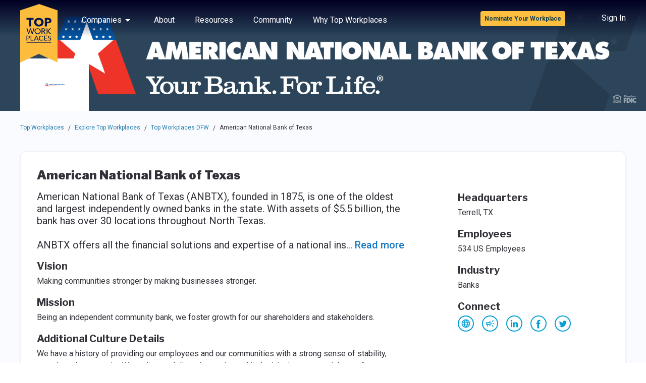

--- FILE ---
content_type: application/javascript; charset=UTF-8
request_url: https://topworkplaces.com/_next/static/chunks/pages/_app-1f98bd723f2ca46d.js
body_size: 107980
content:
(self.webpackChunk_N_E=self.webpackChunk_N_E||[]).push([[888],{40522:function(e,t,n){"use strict";Object.defineProperty(t,"__esModule",{value:!0}),t.defaultProps=t.default=void 0;var r,o=(r=n(45697))&&r.__esModule?r:{default:r},i={color:o.default.string,size:o.default.number};t.defaultProps={color:"currentColor",size:24},t.default=i},77567:function(e,t,n){"use strict";Object.defineProperty(t,"__esModule",{value:!0}),t.default=void 0;var r,o=(r=n(67294))&&r.__esModule?r:{default:r},i=function(e){if(e&&e.__esModule)return e;var t={};if(null!=e){for(var n in e)if(Object.prototype.hasOwnProperty.call(e,n)){var r=Object.defineProperty&&Object.getOwnPropertyDescriptor?Object.getOwnPropertyDescriptor(e,n):{};r.get||r.set?Object.defineProperty(t,n,r):t[n]=e[n]}}return t.default=e,t}(n(40522));function a(){return(a=Object.assign||function(e){for(var t=1;t<arguments.length;t++){var n=arguments[t];for(var r in n)Object.prototype.hasOwnProperty.call(n,r)&&(e[r]=n[r])}return e}).apply(this,arguments)}var s=function(e){return null!=e};t.default=function(e,t,n){var r=o.default.memo(o.default.forwardRef(function(e,r){var c,u,l,f,d,p,h,m;return o.default.createElement("svg",a({},(c=e.height,u=e.width,f=void 0===(l=e.size)?i.defaultProps.size:l,d=e.fill,h=void 0===(p=e.color)?i.defaultProps.color:p,m=function(e,t){if(null==e)return{};var n,r,o=function(e,t){if(null==e)return{};var n,r,o={},i=Object.keys(e);for(r=0;r<i.length;r++)n=i[r],t.indexOf(n)>=0||(o[n]=e[n]);return o}(e,t);if(Object.getOwnPropertySymbols){var i=Object.getOwnPropertySymbols(e);for(r=0;r<i.length;r++)n=i[r],!(t.indexOf(n)>=0)&&Object.prototype.propertyIsEnumerable.call(e,n)&&(o[n]=e[n])}return o}(e,["height","width","size","fill","color"]),s(c)&&s(u)?(m.height=c,m.width=u):(m.height=f,m.width=f),m.fill=s(d)?d:h,m),{viewBox:t,ref:r}),n)}));return r.displayName=e,r.propTypes=i.default,r}},59433:function(e,t,n){"use strict";t.Z=void 0;var r,o=function(e){if(e&&e.__esModule)return e;var t={};if(null!=e){for(var n in e)if(Object.prototype.hasOwnProperty.call(e,n)){var r=Object.defineProperty&&Object.getOwnPropertyDescriptor?Object.getOwnPropertyDescriptor(e,n):{};r.get||r.set?Object.defineProperty(t,n,r):t[n]=e[n]}}return t.default=e,t}(n(67294)),i=(0,((r=n(77567))&&r.__esModule?r:{default:r}).default)("ArrowUpward","0 0 24 24",o.default.createElement(o.Fragment,null,o.default.createElement("path",{fill:"none",d:"M0 0h24v24H0V0z"}),o.default.createElement("path",{d:"M4 12l1.41 1.41L11 7.83V20h2V7.83l5.58 5.59L20 12l-8-8-8 8z"})));t.Z=i},86010:function(e,t,n){"use strict";function r(){for(var e,t,n=0,r="";n<arguments.length;)(e=arguments[n++])&&(t=function e(t){var n,r,o="";if("string"==typeof t||"number"==typeof t)o+=t;else if("object"==typeof t){if(Array.isArray(t))for(n=0;n<t.length;n++)t[n]&&(r=e(t[n]))&&(o&&(o+=" "),o+=r);else for(n in t)t[n]&&(o&&(o+=" "),o+=n)}return o}(e))&&(r&&(r+=" "),r+=t);return r}n.d(t,{Z:function(){return r}})},8679:function(e,t,n){"use strict";var r=n(21296),o={childContextTypes:!0,contextType:!0,contextTypes:!0,defaultProps:!0,displayName:!0,getDefaultProps:!0,getDerivedStateFromError:!0,getDerivedStateFromProps:!0,mixins:!0,propTypes:!0,type:!0},i={name:!0,length:!0,prototype:!0,caller:!0,callee:!0,arguments:!0,arity:!0},a={$$typeof:!0,compare:!0,defaultProps:!0,displayName:!0,propTypes:!0,type:!0},s={};function c(e){return r.isMemo(e)?a:s[e.$$typeof]||o}s[r.ForwardRef]={$$typeof:!0,render:!0,defaultProps:!0,displayName:!0,propTypes:!0},s[r.Memo]=a;var u=Object.defineProperty,l=Object.getOwnPropertyNames,f=Object.getOwnPropertySymbols,d=Object.getOwnPropertyDescriptor,p=Object.getPrototypeOf,h=Object.prototype;e.exports=function e(t,n,r){if("string"!=typeof n){if(h){var o=p(n);o&&o!==h&&e(t,o,r)}var a=l(n);f&&(a=a.concat(f(n)));for(var s=c(t),m=c(n),v=0;v<a.length;++v){var g=a[v];if(!i[g]&&!(r&&r[g])&&!(m&&m[g])&&!(s&&s[g])){var y=d(n,g);try{u(t,g,y)}catch(e){}}}}return t}},96103:function(e,t){"use strict";var n="function"==typeof Symbol&&Symbol.for,r=n?Symbol.for("react.element"):60103,o=n?Symbol.for("react.portal"):60106,i=n?Symbol.for("react.fragment"):60107,a=n?Symbol.for("react.strict_mode"):60108,s=n?Symbol.for("react.profiler"):60114,c=n?Symbol.for("react.provider"):60109,u=n?Symbol.for("react.context"):60110,l=n?Symbol.for("react.async_mode"):60111,f=n?Symbol.for("react.concurrent_mode"):60111,d=n?Symbol.for("react.forward_ref"):60112,p=n?Symbol.for("react.suspense"):60113,h=n?Symbol.for("react.suspense_list"):60120,m=n?Symbol.for("react.memo"):60115,v=n?Symbol.for("react.lazy"):60116,g=n?Symbol.for("react.block"):60121,y=n?Symbol.for("react.fundamental"):60117,b=n?Symbol.for("react.responder"):60118,w=n?Symbol.for("react.scope"):60119;function _(e){if("object"==typeof e&&null!==e){var t=e.$$typeof;switch(t){case r:switch(e=e.type){case l:case f:case i:case s:case a:case p:return e;default:switch(e=e&&e.$$typeof){case u:case d:case v:case m:case c:return e;default:return t}}case o:return t}}}function x(e){return _(e)===f}t.AsyncMode=l,t.ConcurrentMode=f,t.ContextConsumer=u,t.ContextProvider=c,t.Element=r,t.ForwardRef=d,t.Fragment=i,t.Lazy=v,t.Memo=m,t.Portal=o,t.Profiler=s,t.StrictMode=a,t.Suspense=p,t.isAsyncMode=function(e){return x(e)||_(e)===l},t.isConcurrentMode=x,t.isContextConsumer=function(e){return _(e)===u},t.isContextProvider=function(e){return _(e)===c},t.isElement=function(e){return"object"==typeof e&&null!==e&&e.$$typeof===r},t.isForwardRef=function(e){return _(e)===d},t.isFragment=function(e){return _(e)===i},t.isLazy=function(e){return _(e)===v},t.isMemo=function(e){return _(e)===m},t.isPortal=function(e){return _(e)===o},t.isProfiler=function(e){return _(e)===s},t.isStrictMode=function(e){return _(e)===a},t.isSuspense=function(e){return _(e)===p},t.isValidElementType=function(e){return"string"==typeof e||"function"==typeof e||e===i||e===f||e===s||e===a||e===p||e===h||"object"==typeof e&&null!==e&&(e.$$typeof===v||e.$$typeof===m||e.$$typeof===c||e.$$typeof===u||e.$$typeof===d||e.$$typeof===y||e.$$typeof===b||e.$$typeof===w||e.$$typeof===g)},t.typeOf=_},21296:function(e,t,n){"use strict";e.exports=n(96103)},18552:function(e,t,n){var r=n(10852)(n(55639),"DataView");e.exports=r},1989:function(e,t,n){var r=n(51789),o=n(80401),i=n(57667),a=n(21327),s=n(81866);function c(e){var t=-1,n=null==e?0:e.length;for(this.clear();++t<n;){var r=e[t];this.set(r[0],r[1])}}c.prototype.clear=r,c.prototype.delete=o,c.prototype.get=i,c.prototype.has=a,c.prototype.set=s,e.exports=c},38407:function(e,t,n){var r=n(27040),o=n(14125),i=n(82117),a=n(67518),s=n(54705);function c(e){var t=-1,n=null==e?0:e.length;for(this.clear();++t<n;){var r=e[t];this.set(r[0],r[1])}}c.prototype.clear=r,c.prototype.delete=o,c.prototype.get=i,c.prototype.has=a,c.prototype.set=s,e.exports=c},57071:function(e,t,n){var r=n(10852)(n(55639),"Map");e.exports=r},83369:function(e,t,n){var r=n(24785),o=n(11285),i=n(96e3),a=n(49916),s=n(95265);function c(e){var t=-1,n=null==e?0:e.length;for(this.clear();++t<n;){var r=e[t];this.set(r[0],r[1])}}c.prototype.clear=r,c.prototype.delete=o,c.prototype.get=i,c.prototype.has=a,c.prototype.set=s,e.exports=c},53818:function(e,t,n){var r=n(10852)(n(55639),"Promise");e.exports=r},58525:function(e,t,n){var r=n(10852)(n(55639),"Set");e.exports=r},88668:function(e,t,n){var r=n(83369),o=n(90619),i=n(72385);function a(e){var t=-1,n=null==e?0:e.length;for(this.__data__=new r;++t<n;)this.add(e[t])}a.prototype.add=a.prototype.push=o,a.prototype.has=i,e.exports=a},46384:function(e,t,n){var r=n(38407),o=n(37465),i=n(63779),a=n(67599),s=n(44758),c=n(34309);function u(e){var t=this.__data__=new r(e);this.size=t.size}u.prototype.clear=o,u.prototype.delete=i,u.prototype.get=a,u.prototype.has=s,u.prototype.set=c,e.exports=u},62705:function(e,t,n){var r=n(55639).Symbol;e.exports=r},11149:function(e,t,n){var r=n(55639).Uint8Array;e.exports=r},70577:function(e,t,n){var r=n(10852)(n(55639),"WeakMap");e.exports=r},34963:function(e){e.exports=function(e,t){for(var n=-1,r=null==e?0:e.length,o=0,i=[];++n<r;){var a=e[n];t(a,n,e)&&(i[o++]=a)}return i}},14636:function(e,t,n){var r=n(22545),o=n(35694),i=n(1469),a=n(44144),s=n(65776),c=n(36719),u=Object.prototype.hasOwnProperty;e.exports=function(e,t){var n=i(e),l=!n&&o(e),f=!n&&!l&&a(e),d=!n&&!l&&!f&&c(e),p=n||l||f||d,h=p?r(e.length,String):[],m=h.length;for(var v in e)(t||u.call(e,v))&&!(p&&("length"==v||f&&("offset"==v||"parent"==v)||d&&("buffer"==v||"byteLength"==v||"byteOffset"==v)||s(v,m)))&&h.push(v);return h}},29932:function(e){e.exports=function(e,t){for(var n=-1,r=null==e?0:e.length,o=Array(r);++n<r;)o[n]=t(e[n],n,e);return o}},62488:function(e){e.exports=function(e,t){for(var n=-1,r=t.length,o=e.length;++n<r;)e[o+n]=t[n];return e}},82908:function(e){e.exports=function(e,t){for(var n=-1,r=null==e?0:e.length;++n<r;)if(t(e[n],n,e))return!0;return!1}},18470:function(e,t,n){var r=n(77813);e.exports=function(e,t){for(var n=e.length;n--;)if(r(e[n][0],t))return n;return -1}},89881:function(e,t,n){var r=n(47816),o=n(99291)(r);e.exports=o},56029:function(e,t,n){var r=n(33448);e.exports=function(e,t,n){for(var o=-1,i=e.length;++o<i;){var a=e[o],s=t(a);if(null!=s&&(void 0===c?s==s&&!r(s):n(s,c)))var c=s,u=a}return u}},41848:function(e){e.exports=function(e,t,n,r){for(var o=e.length,i=n+(r?1:-1);r?i--:++i<o;)if(t(e[i],i,e))return i;return -1}},28483:function(e,t,n){var r=n(25063)();e.exports=r},47816:function(e,t,n){var r=n(28483),o=n(3674);e.exports=function(e,t){return e&&r(e,t,o)}},97786:function(e,t,n){var r=n(71811),o=n(40327);e.exports=function(e,t){t=r(t,e);for(var n=0,i=t.length;null!=e&&n<i;)e=e[o(t[n++])];return n&&n==i?e:void 0}},68866:function(e,t,n){var r=n(62488),o=n(1469);e.exports=function(e,t,n){var i=t(e);return o(e)?i:r(i,n(e))}},44239:function(e,t,n){var r=n(62705),o=n(89607),i=n(2333),a=r?r.toStringTag:void 0;e.exports=function(e){return null==e?void 0===e?"[object Undefined]":"[object Null]":a&&a in Object(e)?o(e):i(e)}},53325:function(e){e.exports=function(e,t){return e>t}},13:function(e){e.exports=function(e,t){return null!=e&&t in Object(e)}},42118:function(e,t,n){var r=n(41848),o=n(62722),i=n(42351);e.exports=function(e,t,n){return t==t?i(e,t,n):r(e,o,n)}},9454:function(e,t,n){var r=n(44239),o=n(37005);e.exports=function(e){return o(e)&&"[object Arguments]"==r(e)}},90939:function(e,t,n){var r=n(2492),o=n(37005);e.exports=function e(t,n,i,a,s){return t===n||(null!=t&&null!=n&&(o(t)||o(n))?r(t,n,i,a,e,s):t!=t&&n!=n)}},2492:function(e,t,n){var r=n(46384),o=n(67114),i=n(18351),a=n(16096),s=n(64160),c=n(1469),u=n(44144),l=n(36719),f="[object Arguments]",d="[object Array]",p="[object Object]",h=Object.prototype.hasOwnProperty;e.exports=function(e,t,n,m,v,g){var y=c(e),b=c(t),w=y?d:s(e),_=b?d:s(t);w=w==f?p:w,_=_==f?p:_;var x=w==p,k=_==p,S=w==_;if(S&&u(e)){if(!u(t))return!1;y=!0,x=!1}if(S&&!x)return g||(g=new r),y||l(e)?o(e,t,n,m,v,g):i(e,t,w,n,m,v,g);if(!(1&n)){var E=x&&h.call(e,"__wrapped__"),C=k&&h.call(t,"__wrapped__");if(E||C){var T=E?e.value():e,O=C?t.value():t;return g||(g=new r),v(T,O,n,m,g)}}return!!S&&(g||(g=new r),a(e,t,n,m,v,g))}},2958:function(e,t,n){var r=n(46384),o=n(90939);e.exports=function(e,t,n,i){var a=n.length,s=a,c=!i;if(null==e)return!s;for(e=Object(e);a--;){var u=n[a];if(c&&u[2]?u[1]!==e[u[0]]:!(u[0]in e))return!1}for(;++a<s;){var l=(u=n[a])[0],f=e[l],d=u[1];if(c&&u[2]){if(void 0===f&&!(l in e))return!1}else{var p=new r;if(i)var h=i(f,d,l,e,t,p);if(!(void 0===h?o(d,f,3,i,p):h))return!1}}return!0}},62722:function(e){e.exports=function(e){return e!=e}},28458:function(e,t,n){var r=n(23560),o=n(15346),i=n(13218),a=n(80346),s=/^\[object .+?Constructor\]$/,c=Object.prototype,u=Function.prototype.toString,l=c.hasOwnProperty,f=RegExp("^"+u.call(l).replace(/[\\^$.*+?()[\]{}|]/g,"\\$&").replace(/hasOwnProperty|(function).*?(?=\\\()| for .+?(?=\\\])/g,"$1.*?")+"$");e.exports=function(e){return!(!i(e)||o(e))&&(r(e)?f:s).test(a(e))}},38749:function(e,t,n){var r=n(44239),o=n(41780),i=n(37005),a={};a["[object Float32Array]"]=a["[object Float64Array]"]=a["[object Int8Array]"]=a["[object Int16Array]"]=a["[object Int32Array]"]=a["[object Uint8Array]"]=a["[object Uint8ClampedArray]"]=a["[object Uint16Array]"]=a["[object Uint32Array]"]=!0,a["[object Arguments]"]=a["[object Array]"]=a["[object ArrayBuffer]"]=a["[object Boolean]"]=a["[object DataView]"]=a["[object Date]"]=a["[object Error]"]=a["[object Function]"]=a["[object Map]"]=a["[object Number]"]=a["[object Object]"]=a["[object RegExp]"]=a["[object Set]"]=a["[object String]"]=a["[object WeakMap]"]=!1,e.exports=function(e){return i(e)&&o(e.length)&&!!a[r(e)]}},67206:function(e,t,n){var r=n(91573),o=n(16432),i=n(6557),a=n(1469),s=n(39601);e.exports=function(e){return"function"==typeof e?e:null==e?i:"object"==typeof e?a(e)?o(e[0],e[1]):r(e):s(e)}},280:function(e,t,n){var r=n(25726),o=n(86916),i=Object.prototype.hasOwnProperty;e.exports=function(e){if(!r(e))return o(e);var t=[];for(var n in Object(e))i.call(e,n)&&"constructor"!=n&&t.push(n);return t}},69199:function(e,t,n){var r=n(89881),o=n(98612);e.exports=function(e,t){var n=-1,i=o(e)?Array(e.length):[];return r(e,function(e,r,o){i[++n]=t(e,r,o)}),i}},91573:function(e,t,n){var r=n(2958),o=n(1499),i=n(42634);e.exports=function(e){var t=o(e);return 1==t.length&&t[0][2]?i(t[0][0],t[0][1]):function(n){return n===e||r(n,e,t)}}},16432:function(e,t,n){var r=n(90939),o=n(27361),i=n(79095),a=n(15403),s=n(89162),c=n(42634),u=n(40327);e.exports=function(e,t){return a(e)&&s(t)?c(u(e),t):function(n){var a=o(n,e);return void 0===a&&a===t?i(n,e):r(t,a,3)}}},40371:function(e){e.exports=function(e){return function(t){return null==t?void 0:t[e]}}},79152:function(e,t,n){var r=n(97786);e.exports=function(e){return function(t){return r(t,e)}}},22545:function(e){e.exports=function(e,t){for(var n=-1,r=Array(e);++n<e;)r[n]=t(n);return r}},80531:function(e,t,n){var r=n(62705),o=n(29932),i=n(1469),a=n(33448),s=1/0,c=r?r.prototype:void 0,u=c?c.toString:void 0;e.exports=function e(t){if("string"==typeof t)return t;if(i(t))return o(t,e)+"";if(a(t))return u?u.call(t):"";var n=t+"";return"0"==n&&1/t==-s?"-0":n}},27561:function(e,t,n){var r=n(67990),o=/^\s+/;e.exports=function(e){return e?e.slice(0,r(e)+1).replace(o,""):e}},7518:function(e){e.exports=function(e){return function(t){return e(t)}}},47415:function(e,t,n){var r=n(29932);e.exports=function(e,t){return r(t,function(t){return e[t]})}},74757:function(e){e.exports=function(e,t){return e.has(t)}},71811:function(e,t,n){var r=n(1469),o=n(15403),i=n(55514),a=n(79833);e.exports=function(e,t){return r(e)?e:o(e,t)?[e]:i(a(e))}},14429:function(e,t,n){var r=n(55639)["__core-js_shared__"];e.exports=r},99291:function(e,t,n){var r=n(98612);e.exports=function(e,t){return function(n,o){if(null==n)return n;if(!r(n))return e(n,o);for(var i=n.length,a=t?i:-1,s=Object(n);(t?a--:++a<i)&&!1!==o(s[a],a,s););return n}}},25063:function(e){e.exports=function(e){return function(t,n,r){for(var o=-1,i=Object(t),a=r(t),s=a.length;s--;){var c=a[e?s:++o];if(!1===n(i[c],c,i))break}return t}}},67740:function(e,t,n){var r=n(67206),o=n(98612),i=n(3674);e.exports=function(e){return function(t,n,a){var s=Object(t);if(!o(t)){var c=r(n,3);t=i(t),n=function(e){return c(s[e],e,s)}}var u=e(t,n,a);return u>-1?s[c?t[u]:u]:void 0}}},67114:function(e,t,n){var r=n(88668),o=n(82908),i=n(74757);e.exports=function(e,t,n,a,s,c){var u=1&n,l=e.length,f=t.length;if(l!=f&&!(u&&f>l))return!1;var d=c.get(e),p=c.get(t);if(d&&p)return d==t&&p==e;var h=-1,m=!0,v=2&n?new r:void 0;for(c.set(e,t),c.set(t,e);++h<l;){var g=e[h],y=t[h];if(a)var b=u?a(y,g,h,t,e,c):a(g,y,h,e,t,c);if(void 0!==b){if(b)continue;m=!1;break}if(v){if(!o(t,function(e,t){if(!i(v,t)&&(g===e||s(g,e,n,a,c)))return v.push(t)})){m=!1;break}}else if(!(g===y||s(g,y,n,a,c))){m=!1;break}}return c.delete(e),c.delete(t),m}},18351:function(e,t,n){var r=n(62705),o=n(11149),i=n(77813),a=n(67114),s=n(68776),c=n(21814),u=r?r.prototype:void 0,l=u?u.valueOf:void 0;e.exports=function(e,t,n,r,u,f,d){switch(n){case"[object DataView]":if(e.byteLength!=t.byteLength||e.byteOffset!=t.byteOffset)break;e=e.buffer,t=t.buffer;case"[object ArrayBuffer]":if(e.byteLength!=t.byteLength||!f(new o(e),new o(t)))break;return!0;case"[object Boolean]":case"[object Date]":case"[object Number]":return i(+e,+t);case"[object Error]":return e.name==t.name&&e.message==t.message;case"[object RegExp]":case"[object String]":return e==t+"";case"[object Map]":var p=s;case"[object Set]":var h=1&r;if(p||(p=c),e.size!=t.size&&!h)break;var m=d.get(e);if(m)return m==t;r|=2,d.set(e,t);var v=a(p(e),p(t),r,u,f,d);return d.delete(e),v;case"[object Symbol]":if(l)return l.call(e)==l.call(t)}return!1}},16096:function(e,t,n){var r=n(58234),o=Object.prototype.hasOwnProperty;e.exports=function(e,t,n,i,a,s){var c=1&n,u=r(e),l=u.length;if(l!=r(t).length&&!c)return!1;for(var f=l;f--;){var d=u[f];if(!(c?d in t:o.call(t,d)))return!1}var p=s.get(e),h=s.get(t);if(p&&h)return p==t&&h==e;var m=!0;s.set(e,t),s.set(t,e);for(var v=c;++f<l;){var g=e[d=u[f]],y=t[d];if(i)var b=c?i(y,g,d,t,e,s):i(g,y,d,e,t,s);if(!(void 0===b?g===y||a(g,y,n,i,s):b)){m=!1;break}v||(v="constructor"==d)}if(m&&!v){var w=e.constructor,_=t.constructor;w!=_&&"constructor"in e&&"constructor"in t&&!("function"==typeof w&&w instanceof w&&"function"==typeof _&&_ instanceof _)&&(m=!1)}return s.delete(e),s.delete(t),m}},31957:function(e,t,n){var r="object"==typeof n.g&&n.g&&n.g.Object===Object&&n.g;e.exports=r},58234:function(e,t,n){var r=n(68866),o=n(99551),i=n(3674);e.exports=function(e){return r(e,i,o)}},45050:function(e,t,n){var r=n(37019);e.exports=function(e,t){var n=e.__data__;return r(t)?n["string"==typeof t?"string":"hash"]:n.map}},1499:function(e,t,n){var r=n(89162),o=n(3674);e.exports=function(e){for(var t=o(e),n=t.length;n--;){var i=t[n],a=e[i];t[n]=[i,a,r(a)]}return t}},10852:function(e,t,n){var r=n(28458),o=n(47801);e.exports=function(e,t){var n=o(e,t);return r(n)?n:void 0}},89607:function(e,t,n){var r=n(62705),o=Object.prototype,i=o.hasOwnProperty,a=o.toString,s=r?r.toStringTag:void 0;e.exports=function(e){var t=i.call(e,s),n=e[s];try{e[s]=void 0;var r=!0}catch(e){}var o=a.call(e);return r&&(t?e[s]=n:delete e[s]),o}},99551:function(e,t,n){var r=n(34963),o=n(70479),i=Object.prototype.propertyIsEnumerable,a=Object.getOwnPropertySymbols,s=a?function(e){return null==e?[]:r(a(e=Object(e)),function(t){return i.call(e,t)})}:o;e.exports=s},64160:function(e,t,n){var r=n(18552),o=n(57071),i=n(53818),a=n(58525),s=n(70577),c=n(44239),u=n(80346),l="[object Map]",f="[object Promise]",d="[object Set]",p="[object WeakMap]",h="[object DataView]",m=u(r),v=u(o),g=u(i),y=u(a),b=u(s),w=c;(r&&w(new r(new ArrayBuffer(1)))!=h||o&&w(new o)!=l||i&&w(i.resolve())!=f||a&&w(new a)!=d||s&&w(new s)!=p)&&(w=function(e){var t=c(e),n="[object Object]"==t?e.constructor:void 0,r=n?u(n):"";if(r)switch(r){case m:return h;case v:return l;case g:return f;case y:return d;case b:return p}return t}),e.exports=w},47801:function(e){e.exports=function(e,t){return null==e?void 0:e[t]}},222:function(e,t,n){var r=n(71811),o=n(35694),i=n(1469),a=n(65776),s=n(41780),c=n(40327);e.exports=function(e,t,n){t=r(t,e);for(var u=-1,l=t.length,f=!1;++u<l;){var d=c(t[u]);if(!(f=null!=e&&n(e,d)))break;e=e[d]}return f||++u!=l?f:!!(l=null==e?0:e.length)&&s(l)&&a(d,l)&&(i(e)||o(e))}},51789:function(e,t,n){var r=n(94536);e.exports=function(){this.__data__=r?r(null):{},this.size=0}},80401:function(e){e.exports=function(e){var t=this.has(e)&&delete this.__data__[e];return this.size-=t?1:0,t}},57667:function(e,t,n){var r=n(94536),o=Object.prototype.hasOwnProperty;e.exports=function(e){var t=this.__data__;if(r){var n=t[e];return"__lodash_hash_undefined__"===n?void 0:n}return o.call(t,e)?t[e]:void 0}},21327:function(e,t,n){var r=n(94536),o=Object.prototype.hasOwnProperty;e.exports=function(e){var t=this.__data__;return r?void 0!==t[e]:o.call(t,e)}},81866:function(e,t,n){var r=n(94536);e.exports=function(e,t){var n=this.__data__;return this.size+=this.has(e)?0:1,n[e]=r&&void 0===t?"__lodash_hash_undefined__":t,this}},65776:function(e){var t=/^(?:0|[1-9]\d*)$/;e.exports=function(e,n){var r=typeof e;return!!(n=null==n?9007199254740991:n)&&("number"==r||"symbol"!=r&&t.test(e))&&e>-1&&e%1==0&&e<n}},15403:function(e,t,n){var r=n(1469),o=n(33448),i=/\.|\[(?:[^[\]]*|(["'])(?:(?!\1)[^\\]|\\.)*?\1)\]/,a=/^\w*$/;e.exports=function(e,t){if(r(e))return!1;var n=typeof e;return!!("number"==n||"symbol"==n||"boolean"==n||null==e||o(e))||a.test(e)||!i.test(e)||null!=t&&e in Object(t)}},37019:function(e){e.exports=function(e){var t=typeof e;return"string"==t||"number"==t||"symbol"==t||"boolean"==t?"__proto__"!==e:null===e}},15346:function(e,t,n){var r,o=n(14429),i=(r=/[^.]+$/.exec(o&&o.keys&&o.keys.IE_PROTO||""))?"Symbol(src)_1."+r:"";e.exports=function(e){return!!i&&i in e}},25726:function(e){var t=Object.prototype;e.exports=function(e){var n=e&&e.constructor;return e===("function"==typeof n&&n.prototype||t)}},89162:function(e,t,n){var r=n(13218);e.exports=function(e){return e==e&&!r(e)}},27040:function(e){e.exports=function(){this.__data__=[],this.size=0}},14125:function(e,t,n){var r=n(18470),o=Array.prototype.splice;e.exports=function(e){var t=this.__data__,n=r(t,e);return!(n<0)&&(n==t.length-1?t.pop():o.call(t,n,1),--this.size,!0)}},82117:function(e,t,n){var r=n(18470);e.exports=function(e){var t=this.__data__,n=r(t,e);return n<0?void 0:t[n][1]}},67518:function(e,t,n){var r=n(18470);e.exports=function(e){return r(this.__data__,e)>-1}},54705:function(e,t,n){var r=n(18470);e.exports=function(e,t){var n=this.__data__,o=r(n,e);return o<0?(++this.size,n.push([e,t])):n[o][1]=t,this}},24785:function(e,t,n){var r=n(1989),o=n(38407),i=n(57071);e.exports=function(){this.size=0,this.__data__={hash:new r,map:new(i||o),string:new r}}},11285:function(e,t,n){var r=n(45050);e.exports=function(e){var t=r(this,e).delete(e);return this.size-=t?1:0,t}},96e3:function(e,t,n){var r=n(45050);e.exports=function(e){return r(this,e).get(e)}},49916:function(e,t,n){var r=n(45050);e.exports=function(e){return r(this,e).has(e)}},95265:function(e,t,n){var r=n(45050);e.exports=function(e,t){var n=r(this,e),o=n.size;return n.set(e,t),this.size+=n.size==o?0:1,this}},68776:function(e){e.exports=function(e){var t=-1,n=Array(e.size);return e.forEach(function(e,r){n[++t]=[r,e]}),n}},42634:function(e){e.exports=function(e,t){return function(n){return null!=n&&n[e]===t&&(void 0!==t||e in Object(n))}}},24523:function(e,t,n){var r=n(88306);e.exports=function(e){var t=r(e,function(e){return 500===n.size&&n.clear(),e}),n=t.cache;return t}},94536:function(e,t,n){var r=n(10852)(Object,"create");e.exports=r},86916:function(e,t,n){var r=n(5569)(Object.keys,Object);e.exports=r},31167:function(e,t,n){e=n.nmd(e);var r=n(31957),o=t&&!t.nodeType&&t,i=o&&e&&!e.nodeType&&e,a=i&&i.exports===o&&r.process,s=function(){try{var e=i&&i.require&&i.require("util").types;if(e)return e;return a&&a.binding&&a.binding("util")}catch(e){}}();e.exports=s},2333:function(e){var t=Object.prototype.toString;e.exports=function(e){return t.call(e)}},5569:function(e){e.exports=function(e,t){return function(n){return e(t(n))}}},55639:function(e,t,n){var r=n(31957),o="object"==typeof self&&self&&self.Object===Object&&self,i=r||o||Function("return this")();e.exports=i},90619:function(e){e.exports=function(e){return this.__data__.set(e,"__lodash_hash_undefined__"),this}},72385:function(e){e.exports=function(e){return this.__data__.has(e)}},21814:function(e){e.exports=function(e){var t=-1,n=Array(e.size);return e.forEach(function(e){n[++t]=e}),n}},37465:function(e,t,n){var r=n(38407);e.exports=function(){this.__data__=new r,this.size=0}},63779:function(e){e.exports=function(e){var t=this.__data__,n=t.delete(e);return this.size=t.size,n}},67599:function(e){e.exports=function(e){return this.__data__.get(e)}},44758:function(e){e.exports=function(e){return this.__data__.has(e)}},34309:function(e,t,n){var r=n(38407),o=n(57071),i=n(83369);e.exports=function(e,t){var n=this.__data__;if(n instanceof r){var a=n.__data__;if(!o||a.length<199)return a.push([e,t]),this.size=++n.size,this;n=this.__data__=new i(a)}return n.set(e,t),this.size=n.size,this}},42351:function(e){e.exports=function(e,t,n){for(var r=n-1,o=e.length;++r<o;)if(e[r]===t)return r;return -1}},55514:function(e,t,n){var r=n(24523),o=/[^.[\]]+|\[(?:(-?\d+(?:\.\d+)?)|(["'])((?:(?!\2)[^\\]|\\.)*?)\2)\]|(?=(?:\.|\[\])(?:\.|\[\]|$))/g,i=/\\(\\)?/g,a=r(function(e){var t=[];return 46===e.charCodeAt(0)&&t.push(""),e.replace(o,function(e,n,r,o){t.push(r?o.replace(i,"$1"):n||e)}),t});e.exports=a},40327:function(e,t,n){var r=n(33448),o=1/0;e.exports=function(e){if("string"==typeof e||r(e))return e;var t=e+"";return"0"==t&&1/e==-o?"-0":t}},80346:function(e){var t=Function.prototype.toString;e.exports=function(e){if(null!=e){try{return t.call(e)}catch(e){}try{return e+""}catch(e){}}return""}},67990:function(e){var t=/\s/;e.exports=function(e){for(var n=e.length;n--&&t.test(e.charAt(n)););return n}},77813:function(e){e.exports=function(e,t){return e===t||e!=e&&t!=t}},13311:function(e,t,n){var r=n(67740)(n(30998));e.exports=r},30998:function(e,t,n){var r=n(41848),o=n(67206),i=n(40554),a=Math.max;e.exports=function(e,t,n){var s=null==e?0:e.length;if(!s)return -1;var c=null==n?0:i(n);return c<0&&(c=a(s+c,0)),r(e,o(t,3),c)}},27361:function(e,t,n){var r=n(97786);e.exports=function(e,t,n){var o=null==e?void 0:r(e,t);return void 0===o?n:o}},79095:function(e,t,n){var r=n(13),o=n(222);e.exports=function(e,t){return null!=e&&o(e,t,r)}},6557:function(e){e.exports=function(e){return e}},64721:function(e,t,n){var r=n(42118),o=n(98612),i=n(47037),a=n(40554),s=n(52628),c=Math.max;e.exports=function(e,t,n,u){e=o(e)?e:s(e),n=n&&!u?a(n):0;var l=e.length;return n<0&&(n=c(l+n,0)),i(e)?n<=l&&e.indexOf(t,n)>-1:!!l&&r(e,t,n)>-1}},35694:function(e,t,n){var r=n(9454),o=n(37005),i=Object.prototype,a=i.hasOwnProperty,s=i.propertyIsEnumerable,c=r(function(){return arguments}())?r:function(e){return o(e)&&a.call(e,"callee")&&!s.call(e,"callee")};e.exports=c},1469:function(e){var t=Array.isArray;e.exports=t},98612:function(e,t,n){var r=n(23560),o=n(41780);e.exports=function(e){return null!=e&&o(e.length)&&!r(e)}},44144:function(e,t,n){e=n.nmd(e);var r=n(55639),o=n(95062),i=t&&!t.nodeType&&t,a=i&&e&&!e.nodeType&&e,s=a&&a.exports===i?r.Buffer:void 0,c=s?s.isBuffer:void 0;e.exports=c||o},23560:function(e,t,n){var r=n(44239),o=n(13218);e.exports=function(e){if(!o(e))return!1;var t=r(e);return"[object Function]"==t||"[object GeneratorFunction]"==t||"[object AsyncFunction]"==t||"[object Proxy]"==t}},41780:function(e){e.exports=function(e){return"number"==typeof e&&e>-1&&e%1==0&&e<=9007199254740991}},13218:function(e){e.exports=function(e){var t=typeof e;return null!=e&&("object"==t||"function"==t)}},37005:function(e){e.exports=function(e){return null!=e&&"object"==typeof e}},47037:function(e,t,n){var r=n(44239),o=n(1469),i=n(37005);e.exports=function(e){return"string"==typeof e||!o(e)&&i(e)&&"[object String]"==r(e)}},33448:function(e,t,n){var r=n(44239),o=n(37005);e.exports=function(e){return"symbol"==typeof e||o(e)&&"[object Symbol]"==r(e)}},36719:function(e,t,n){var r=n(38749),o=n(7518),i=n(31167),a=i&&i.isTypedArray,s=a?o(a):r;e.exports=s},3674:function(e,t,n){var r=n(14636),o=n(280),i=n(98612);e.exports=function(e){return i(e)?r(e):o(e)}},35161:function(e,t,n){var r=n(29932),o=n(67206),i=n(69199),a=n(1469);e.exports=function(e,t){return(a(e)?r:i)(e,o(t,3))}},6162:function(e,t,n){var r=n(56029),o=n(53325),i=n(6557);e.exports=function(e){return e&&e.length?r(e,i,o):void 0}},88306:function(e,t,n){var r=n(83369);function o(e,t){if("function"!=typeof e||null!=t&&"function"!=typeof t)throw TypeError("Expected a function");var n=function(){var r=arguments,o=t?t.apply(this,r):r[0],i=n.cache;if(i.has(o))return i.get(o);var a=e.apply(this,r);return n.cache=i.set(o,a)||i,a};return n.cache=new(o.Cache||r),n}o.Cache=r,e.exports=o},39601:function(e,t,n){var r=n(40371),o=n(79152),i=n(15403),a=n(40327);e.exports=function(e){return i(e)?r(a(e)):o(e)}},70479:function(e){e.exports=function(){return[]}},95062:function(e){e.exports=function(){return!1}},18601:function(e,t,n){var r=n(14841),o=1/0;e.exports=function(e){return e?(e=r(e))===o||e===-o?(e<0?-1:1)*17976931348623157e292:e==e?e:0:0===e?e:0}},40554:function(e,t,n){var r=n(18601);e.exports=function(e){var t=r(e),n=t%1;return t==t?n?t-n:t:0}},14841:function(e,t,n){var r=n(27561),o=n(13218),i=n(33448),a=0/0,s=/^[-+]0x[0-9a-f]+$/i,c=/^0b[01]+$/i,u=/^0o[0-7]+$/i,l=parseInt;e.exports=function(e){if("number"==typeof e)return e;if(i(e))return a;if(o(e)){var t="function"==typeof e.valueOf?e.valueOf():e;e=o(t)?t+"":t}if("string"!=typeof e)return 0===e?e:+e;e=r(e);var n=c.test(e);return n||u.test(e)?l(e.slice(2),n?2:8):s.test(e)?a:+e}},79833:function(e,t,n){var r=n(80531);e.exports=function(e){return null==e?"":r(e)}},52628:function(e,t,n){var r=n(47415),o=n(3674);e.exports=function(e){return null==e?[]:r(e,o(e))}},1234:function(e,t){"use strict";var n,r,o,i;Object.defineProperty(t,"__esModule",{value:!0}),function(e,t){for(var n in t)Object.defineProperty(e,n,{enumerable:!0,get:t[n]})}(t,{ACTION_FAST_REFRESH:function(){return f},ACTION_NAVIGATE:function(){return s},ACTION_PREFETCH:function(){return l},ACTION_REFRESH:function(){return a},ACTION_RESTORE:function(){return c},ACTION_SERVER_ACTION:function(){return d},ACTION_SERVER_PATCH:function(){return u},PrefetchCacheEntryStatus:function(){return r},PrefetchKind:function(){return n},isThenable:function(){return p}});let a="refresh",s="navigate",c="restore",u="server-patch",l="prefetch",f="fast-refresh",d="server-action";function p(e){return e&&("object"==typeof e||"function"==typeof e)&&"function"==typeof e.then}(o=n||(n={})).AUTO="auto",o.FULL="full",o.TEMPORARY="temporary",(i=r||(r={})).fresh="fresh",i.reusable="reusable",i.expired="expired",i.stale="stale",("function"==typeof t.default||"object"==typeof t.default&&null!==t.default)&&void 0===t.default.__esModule&&(Object.defineProperty(t.default,"__esModule",{value:!0}),Object.assign(t.default,t),e.exports=t.default)},66004:function(e,t,n){"use strict";function r(e,t,n,r){return!1}Object.defineProperty(t,"__esModule",{value:!0}),Object.defineProperty(t,"getDomainLocale",{enumerable:!0,get:function(){return r}}),n(38740),("function"==typeof t.default||"object"==typeof t.default&&null!==t.default)&&void 0===t.default.__esModule&&(Object.defineProperty(t.default,"__esModule",{value:!0}),Object.assign(t.default,t),e.exports=t.default)},11568:function(e,t,n){"use strict";var r=n(20968),o=n(47069);let i=["href","as","children","prefetch","passHref","replace","shallow","scroll","locale","onClick","onMouseEnter","onTouchStart","legacyBehavior"];function a(e,t){var n=Object.keys(e);if(Object.getOwnPropertySymbols){var r=Object.getOwnPropertySymbols(e);t&&(r=r.filter(function(t){return Object.getOwnPropertyDescriptor(e,t).enumerable})),n.push.apply(n,r)}return n}function s(e){for(var t=1;t<arguments.length;t++){var n=null!=arguments[t]?arguments[t]:{};t%2?a(Object(n),!0).forEach(function(t){r(e,t,n[t])}):Object.getOwnPropertyDescriptors?Object.defineProperties(e,Object.getOwnPropertyDescriptors(n)):a(Object(n)).forEach(function(t){Object.defineProperty(e,t,Object.getOwnPropertyDescriptor(n,t))})}return e}Object.defineProperty(t,"__esModule",{value:!0}),Object.defineProperty(t,"default",{enumerable:!0,get:function(){return E}});let c=n(38754),u=n(85893),l=c._(n(67294)),f=n(47806),d=n(50893),p=n(6213),h=n(88900),m=n(64551),v=n(91351),g=n(94462),y=n(29637),b=n(66004),w=n(25076),_=n(1234),x=new Set;function k(e,t,n,r,o,i){if(i||(0,d.isLocalURL)(t)){if(!r.bypassPrefetchedCheck){let o=t+"%"+n+"%"+(void 0!==r.locale?r.locale:"locale"in e?e.locale:void 0);if(x.has(o))return;x.add(o)}(async()=>i?e.prefetch(t,o):e.prefetch(t,n,r))().catch(e=>{})}}function S(e){return"string"==typeof e?e:(0,p.formatUrl)(e)}let E=l.default.forwardRef(function(e,t){let n,r;let{href:a,as:c,children:p,prefetch:x=null,passHref:E,replace:C,shallow:T,scroll:O,locale:I,onClick:A,onMouseEnter:R,onTouchStart:j,legacyBehavior:P=!1}=e,L=o(e,i);n=p,P&&("string"==typeof n||"number"==typeof n)&&(n=(0,u.jsx)("a",{children:n}));let N=l.default.useContext(v.RouterContext),M=l.default.useContext(g.AppRouterContext),D=null!=N?N:M,F=!N,z=!1!==x,U=null===x?_.PrefetchKind.AUTO:_.PrefetchKind.FULL,{href:G,as:B}=l.default.useMemo(()=>{if(!N){let e=S(a);return{href:e,as:c?S(c):e}}let[e,t]=(0,f.resolveHref)(N,a,!0);return{href:e,as:c?(0,f.resolveHref)(N,c):t||e}},[N,a,c]),q=l.default.useRef(G),$=l.default.useRef(B);P&&(r=l.default.Children.only(n));let H=P?r&&"object"==typeof r&&r.ref:t,[V,W,Z]=(0,y.useIntersection)({rootMargin:"200px"}),Y=l.default.useCallback(e=>{($.current!==B||q.current!==G)&&(Z(),$.current=B,q.current=G),V(e),H&&("function"==typeof H?H(e):"object"==typeof H&&(H.current=e))},[B,H,G,Z,V]);l.default.useEffect(()=>{D&&W&&z&&k(D,G,B,{locale:I},{kind:U},F)},[B,G,W,I,z,null==N?void 0:N.locale,D,F,U]);let K={ref:Y,onClick(e){P||"function"!=typeof A||A(e),P&&r.props&&"function"==typeof r.props.onClick&&r.props.onClick(e),D&&!e.defaultPrevented&&function(e,t,n,r,o,i,a,s,c){let{nodeName:u}=e.currentTarget;if("A"===u.toUpperCase()&&(function(e){let t=e.currentTarget.getAttribute("target");return t&&"_self"!==t||e.metaKey||e.ctrlKey||e.shiftKey||e.altKey||e.nativeEvent&&2===e.nativeEvent.which}(e)||!c&&!(0,d.isLocalURL)(n)))return;e.preventDefault();let f=()=>{let e=null==a||a;"beforePopState"in t?t[o?"replace":"push"](n,r,{shallow:i,locale:s,scroll:e}):t[o?"replace":"push"](r||n,{scroll:e})};c?l.default.startTransition(f):f()}(e,D,G,B,C,T,O,I,F)},onMouseEnter(e){P||"function"!=typeof R||R(e),P&&r.props&&"function"==typeof r.props.onMouseEnter&&r.props.onMouseEnter(e),D&&(z||!F)&&k(D,G,B,{locale:I,priority:!0,bypassPrefetchedCheck:!0},{kind:U},F)},onTouchStart:function(e){P||"function"!=typeof j||j(e),P&&r.props&&"function"==typeof r.props.onTouchStart&&r.props.onTouchStart(e),D&&(z||!F)&&k(D,G,B,{locale:I,priority:!0,bypassPrefetchedCheck:!0},{kind:U},F)}};if((0,h.isAbsoluteUrl)(B))K.href=B;else if(!P||E||"a"===r.type&&!("href"in r.props)){let e=void 0!==I?I:null==N?void 0:N.locale,t=(null==N?void 0:N.isLocaleDomain)&&(0,b.getDomainLocale)(B,e,null==N?void 0:N.locales,null==N?void 0:N.domainLocales);K.href=t||(0,w.addBasePath)((0,m.addLocale)(B,e,null==N?void 0:N.defaultLocale))}return P?l.default.cloneElement(r,K):(0,u.jsx)("a",s(s(s({},L),K),{},{children:n}))});("function"==typeof t.default||"object"==typeof t.default&&null!==t.default)&&void 0===t.default.__esModule&&(Object.defineProperty(t.default,"__esModule",{value:!0}),Object.assign(t.default,t),e.exports=t.default)},29637:function(e,t,n){"use strict";Object.defineProperty(t,"__esModule",{value:!0}),Object.defineProperty(t,"useIntersection",{enumerable:!0,get:function(){return c}});let r=n(67294),o=n(33507),i="function"==typeof IntersectionObserver,a=new Map,s=[];function c(e){let{rootRef:t,rootMargin:n,disabled:c}=e,u=c||!i,[l,f]=(0,r.useState)(!1),d=(0,r.useRef)(null),p=(0,r.useCallback)(e=>{d.current=e},[]);return(0,r.useEffect)(()=>{if(i){if(u||l)return;let e=d.current;if(e&&e.tagName)return function(e,t,n){let{id:r,observer:o,elements:i}=function(e){let t;let n={root:e.root||null,margin:e.rootMargin||""},r=s.find(e=>e.root===n.root&&e.margin===n.margin);if(r&&(t=a.get(r)))return t;let o=new Map;return t={id:n,observer:new IntersectionObserver(e=>{e.forEach(e=>{let t=o.get(e.target),n=e.isIntersecting||e.intersectionRatio>0;t&&n&&t(n)})},e),elements:o},s.push(n),a.set(n,t),t}(n);return i.set(e,t),o.observe(e),function(){if(i.delete(e),o.unobserve(e),0===i.size){o.disconnect(),a.delete(r);let e=s.findIndex(e=>e.root===r.root&&e.margin===r.margin);e>-1&&s.splice(e,1)}}}(e,e=>e&&f(e),{root:null==t?void 0:t.current,rootMargin:n})}else if(!l){let e=(0,o.requestIdleCallback)(()=>f(!0));return()=>(0,o.cancelIdleCallback)(e)}},[u,n,t,l,d.current]),[p,l,(0,r.useCallback)(()=>{f(!1)},[])]}("function"==typeof t.default||"object"==typeof t.default&&null!==t.default)&&void 0===t.default.__esModule&&(Object.defineProperty(t.default,"__esModule",{value:!0}),Object.assign(t.default,t),e.exports=t.default)},68767:function(e,t,n){"use strict";Object.defineProperty(t,"__esModule",{value:!0}),Object.defineProperty(t,"AmpStateContext",{enumerable:!0,get:function(){return r}});let r=n(38754)._(n(67294)).default.createContext({})},11057:function(e,t){"use strict";function n(e){let{ampFirst:t=!1,hybrid:n=!1,hasQuery:r=!1}=void 0===e?{}:e;return t||n&&r}Object.defineProperty(t,"__esModule",{value:!0}),Object.defineProperty(t,"isInAmpMode",{enumerable:!0,get:function(){return n}})},74394:function(e,t,n){"use strict";var r=n(20968);function o(e,t){var n=Object.keys(e);if(Object.getOwnPropertySymbols){var r=Object.getOwnPropertySymbols(e);t&&(r=r.filter(function(t){return Object.getOwnPropertyDescriptor(e,t).enumerable})),n.push.apply(n,r)}return n}Object.defineProperty(t,"__esModule",{value:!0}),function(e,t){for(var n in t)Object.defineProperty(e,n,{enumerable:!0,get:t[n]})}(t,{default:function(){return g},defaultHead:function(){return p}});let i=n(38754),a=n(61757),s=n(85893),c=a._(n(67294)),u=i._(n(55562)),l=n(68767),f=n(84376),d=n(11057);function p(e){void 0===e&&(e=!1);let t=[(0,s.jsx)("meta",{charSet:"utf-8"})];return e||t.push((0,s.jsx)("meta",{name:"viewport",content:"width=device-width"})),t}function h(e,t){return"string"==typeof t||"number"==typeof t?e:t.type===c.default.Fragment?e.concat(c.default.Children.toArray(t.props.children).reduce((e,t)=>"string"==typeof t||"number"==typeof t?e:e.concat(t),[])):e.concat(t)}n(93678);let m=["name","httpEquiv","charSet","itemProp"];function v(e,t){let{inAmpMode:n}=t;return e.reduce(h,[]).reverse().concat(p(n).reverse()).filter(function(){let e=new Set,t=new Set,n=new Set,r={};return o=>{let i=!0,a=!1;if(o.key&&"number"!=typeof o.key&&o.key.indexOf("$")>0){a=!0;let t=o.key.slice(o.key.indexOf("$")+1);e.has(t)?i=!1:e.add(t)}switch(o.type){case"title":case"base":t.has(o.type)?i=!1:t.add(o.type);break;case"meta":for(let e=0,t=m.length;e<t;e++){let t=m[e];if(o.props.hasOwnProperty(t)){if("charSet"===t)n.has(t)?i=!1:n.add(t);else{let e=o.props[t],n=r[t]||new Set;("name"!==t||!a)&&n.has(e)?i=!1:(n.add(e),r[t]=n)}}}}return i}}()).reverse().map((e,t)=>{let i=e.key||t;if(!n&&"link"===e.type&&e.props.href&&["https://fonts.googleapis.com/css","https://use.typekit.net/"].some(t=>e.props.href.startsWith(t))){let t=function(e){for(var t=1;t<arguments.length;t++){var n=null!=arguments[t]?arguments[t]:{};t%2?o(Object(n),!0).forEach(function(t){r(e,t,n[t])}):Object.getOwnPropertyDescriptors?Object.defineProperties(e,Object.getOwnPropertyDescriptors(n)):o(Object(n)).forEach(function(t){Object.defineProperty(e,t,Object.getOwnPropertyDescriptor(n,t))})}return e}({},e.props||{});return t["data-href"]=t.href,t.href=void 0,t["data-optimized-fonts"]=!0,c.default.cloneElement(e,t)}return c.default.cloneElement(e,{key:i})})}let g=function(e){let{children:t}=e,n=(0,c.useContext)(l.AmpStateContext),r=(0,c.useContext)(f.HeadManagerContext);return(0,s.jsx)(u.default,{reduceComponentsToState:v,headManager:r,inAmpMode:(0,d.isInAmpMode)(n),children:t})};("function"==typeof t.default||"object"==typeof t.default&&null!==t.default)&&void 0===t.default.__esModule&&(Object.defineProperty(t.default,"__esModule",{value:!0}),Object.assign(t.default,t),e.exports=t.default)},55562:function(e,t,n){"use strict";Object.defineProperty(t,"__esModule",{value:!0}),Object.defineProperty(t,"default",{enumerable:!0,get:function(){return a}});let r=n(67294),o=r.useLayoutEffect,i=r.useEffect;function a(e){let{headManager:t,reduceComponentsToState:n}=e;function a(){if(t&&t.mountedInstances){let o=r.Children.toArray(Array.from(t.mountedInstances).filter(Boolean));t.updateHead(n(o,e))}}return o(()=>{var n;return null==t||null==(n=t.mountedInstances)||n.add(e.children),()=>{var n;null==t||null==(n=t.mountedInstances)||n.delete(e.children)}}),o(()=>(t&&(t._pendingUpdate=a),()=>{t&&(t._pendingUpdate=a)})),i(()=>(t&&t._pendingUpdate&&(t._pendingUpdate(),t._pendingUpdate=null),()=>{t&&t._pendingUpdate&&(t._pendingUpdate(),t._pendingUpdate=null)})),null}},93678:function(e,t){"use strict";Object.defineProperty(t,"__esModule",{value:!0}),Object.defineProperty(t,"warnOnce",{enumerable:!0,get:function(){return n}});let n=e=>{}},59262:function(e,t,n){"use strict";n.d(t,{R:function(){return r}});let r=n(14141).ZP.div.withConfig({componentId:"vla7wf-0"})(["max-width:1225px;margin:auto;"])},36436:function(e,t,n){"use strict";n.d(t,{Vq:function(){return et},nI:function(){return er},h5:function(){return em},Zm:function(){return en},Qe:function(){return ev}});var r,o,i,a,s,c,u,l,f,d,p,h,m,v,g,y,b=n(8307),w=n(67294),_=n(14141);function x(){return(x=Object.assign?Object.assign.bind():function(e){for(var t=1;t<arguments.length;t++){var n=arguments[t];for(var r in n)({}).hasOwnProperty.call(n,r)&&(e[r]=n[r])}return e}).apply(null,arguments)}var k=function({title:e,titleId:t,...n}){return w.createElement("svg",x({width:32,height:32,xmlns:"http://www.w3.org/2000/svg","aria-labelledby":t},n),e?w.createElement("title",{id:t},e):null,o||(o=w.createElement("g",{fill:"none",fillRule:"evenodd"},w.createElement("circle",{stroke:"#001450",strokeWidth:2,cx:16,cy:16,r:15}),w.createElement("path",{d:"M16.956 25.455H13.41V17.09h-1.773v-2.882h1.773v-1.73c0-2.352 1-3.75 3.844-3.75h2.367v2.883h-1.48c-1.106 0-1.18.402-1.18 1.154l-.004 1.443h2.68l-.313 2.882h-2.367v8.365z",fill:"#001450"}))))};function S(){return(S=Object.assign?Object.assign.bind():function(e){for(var t=1;t<arguments.length;t++){var n=arguments[t];for(var r in n)({}).hasOwnProperty.call(n,r)&&(e[r]=n[r])}return e}).apply(null,arguments)}var E=function({title:e,titleId:t,...n}){return w.createElement("svg",S({width:32,height:32,xmlns:"http://www.w3.org/2000/svg",xmlnsXlink:"http://www.w3.org/1999/xlink","aria-labelledby":t},n),void 0===e?w.createElement("title",{id:t},"G2"):e?w.createElement("title",{id:t},e):null,i||(i=w.createElement("defs",null,w.createElement("path",{id:"g2-icon_svg__a",d:"M0 .005h12.873V16.28H0z"}),w.createElement("path",{id:"g2-icon_svg__c",d:"M0 .049h7.817v6.946H0z"}))),a||(a=w.createElement("g",{fill:"none",fillRule:"evenodd"},w.createElement("circle",{cx:16,cy:16,r:15,stroke:"#001450",strokeWidth:2}),w.createElement("path",{d:"M22.137 12.819h-2.385c.04-.315.21-.501.434-.639.219-.134.456-.239.679-.369.26-.151.535-.29.765-.48.856-.708.676-1.98-.34-2.43a2.195 2.195 0 00-1.67-.065c-.484.173-.868.474-1.067.9.238.238.452.455.667.672.075-.102.149-.223.243-.326.325-.354.724-.509 1.204-.378.463.126.59.59.245.919-.145.136-.337.225-.51.333-.36.224-.753.412-1.079.677-.668.544-.817 1.3-.795 2.121h3.61v-.935z",fill:"#FEFEFE"}),w.createElement("g",{transform:"translate(8.14 8.14)"},w.createElement("mask",{id:"g2-icon_svg__b",fill:"#fff"},w.createElement("use",{xlinkHref:"#g2-icon_svg__a"})),w.createElement("path",{d:"M8.76.005c.296.055.591.11.914.172-.267.565-.523 1.11-.781 1.653-.225.472-.459.94-.674 1.417-.072.157-.15.226-.335.24-2.235.179-3.888 1.633-4.335 3.8-.502 2.431 1.182 4.949 3.614 5.428 1.317.259 2.742-.022 3.966-1.02l1.744 3.03c-.204.135-.397.276-.602.399-4.767 2.843-10.869.198-12.078-5.236C-.806 5.405 2.18.928 6.7.133c.254-.045.509-.086.763-.128H8.76z",fill:"#231F20",mask:"url(#g2-icon_svg__b)"})),w.createElement("g",{transform:"translate(16 14.877)"},w.createElement("mask",{id:"g2-icon_svg__d",fill:"#fff"},w.createElement("use",{xlinkHref:"#g2-icon_svg__c"})),w.createElement("path",{d:"M7.817 3.596c-.074.108-.157.21-.22.324-.526.931-1.047 1.865-1.57 2.797-.047.084-.099.165-.167.278-.062-.1-.11-.17-.151-.245-.559-.995-1.12-1.988-1.67-2.989-.094-.171-.196-.237-.39-.236-1.107.01-2.214.005-3.322.005H0c.116-.212.211-.39.31-.568.496-.885.997-1.768 1.485-2.659.097-.176.197-.256.406-.254C3.335.062 4.47.059 5.603.05c.192-.001.298.062.393.234.55 1 1.11 1.994 1.67 2.989.042.076.1.143.151.214v.109z",fill:"#231F20",mask:"url(#g2-icon_svg__d)"})),w.createElement("path",{d:"M22.137 12.819v.935h-3.609c-.022-.822.127-1.577.795-2.12.326-.266.718-.454 1.08-.678.172-.108.364-.197.509-.333.346-.328.218-.793-.245-.92-.48-.13-.879.025-1.204.379-.094.103-.168.224-.243.326l-.667-.673c.2-.425.583-.726 1.067-.9.56-.2 1.129-.173 1.67.067 1.016.45 1.196 1.721.34 2.43-.23.19-.505.328-.765.48-.223.129-.46.234-.68.368-.222.138-.392.324-.433.639h2.385z",fill:"#231F20"}))))};function C(){return(C=Object.assign?Object.assign.bind():function(e){for(var t=1;t<arguments.length;t++){var n=arguments[t];for(var r in n)({}).hasOwnProperty.call(n,r)&&(e[r]=n[r])}return e}).apply(null,arguments)}var T=function({title:e,titleId:t,...n}){return w.createElement("svg",C({width:32,height:32,xmlns:"http://www.w3.org/2000/svg","aria-labelledby":t},n),void 0===e?w.createElement("title",{id:t},"Glassdoor"):e?w.createElement("title",{id:t},e):null,s||(s=w.createElement("g",{fill:"none",fillRule:"evenodd"},w.createElement("circle",{stroke:"#001450",strokeWidth:2,cx:16,cy:16,r:15}),w.createElement("path",{d:"M19.384 21.713H10C10 22.968 11.047 24 12.35 24h7.034c1.29 0 2.35-1.02 2.35-2.287v-9.387a.086.086 0 00-.09-.087h-2.17a.086.086 0 00-.09.087v9.387zm0-13.713c1.29 0 2.35 1.02 2.35 2.288h-9.385v9.373c0 .05-.038.087-.09.087h-2.17a.086.086 0 01-.089-.087v-9.373C10 9.032 11.047 8 12.35 8h7.034z",fill:"#001450"}))))};function O(){return(O=Object.assign?Object.assign.bind():function(e){for(var t=1;t<arguments.length;t++){var n=arguments[t];for(var r in n)({}).hasOwnProperty.call(n,r)&&(e[r]=n[r])}return e}).apply(null,arguments)}var I=function({title:e,titleId:t,...n}){return w.createElement("svg",O({width:32,height:32,xmlns:"http://www.w3.org/2000/svg","aria-labelledby":t},n),void 0===e?w.createElement("title",{id:t},"Hiring"):e?w.createElement("title",{id:t},e):null,c||(c=w.createElement("g",{fill:"none",fillRule:"evenodd"},w.createElement("circle",{stroke:"#001450",strokeWidth:2,cx:16,cy:16,r:15}),w.createElement("path",{d:"M21 15.167v1.666h3.333v-1.666H21zM19.333 20.675c.8.592 1.842 1.375 2.667 1.992.333-.442.667-.892 1-1.334-.825-.616-1.867-1.4-2.667-2-.333.45-.666.9-1 1.342zM23 10.667c-.333-.442-.667-.892-1-1.334-.825.617-1.867 1.4-2.667 2 .334.442.667.892 1 1.334.8-.6 1.842-1.375 2.667-2zM9.333 13.5c-.916 0-1.666.75-1.666 1.667v1.666c0 .917.75 1.667 1.666 1.667h.834v3.333h1.666V18.5h.834l4.166 2.5V11l-4.166 2.5H9.333zm4.192 1.425l1.642-.983v4.116l-1.642-.983-.4-.242H9.333v-1.666H13.125l.4-.242zM18.917 16a3.733 3.733 0 00-1.25-2.792v5.575A3.702 3.702 0 0018.917 16z",fill:"#001450",fillRule:"nonzero"}))))};function A(){return(A=Object.assign?Object.assign.bind():function(e){for(var t=1;t<arguments.length;t++){var n=arguments[t];for(var r in n)({}).hasOwnProperty.call(n,r)&&(e[r]=n[r])}return e}).apply(null,arguments)}var R=function({title:e,titleId:t,...n}){return w.createElement("svg",A({width:32,height:32,xmlns:"http://www.w3.org/2000/svg","aria-labelledby":t},n),void 0===e?w.createElement("title",{id:t},"Indeed"):e?w.createElement("title",{id:t},e):null,u||(u=w.createElement("g",{fill:"none",fillRule:"evenodd"},w.createElement("circle",{cx:16,cy:16,r:15,stroke:"#001450",strokeWidth:2}),w.createElement("g",{fill:"#001450"},w.createElement("path",{d:"M16.903 7.002a6.937 6.937 0 00-2.154.422c-2.694 1.124-4.568 3.578-5.415 6.521a11.75 11.75 0 00-.322 1.676c0 .019-.044.58.036.43.08-.134.116-.33.16-.483.41-1.382.91-2.64 1.678-3.835 1.838-2.704 4.79-4.443 7.912-3.48.58.196 1.098.482 1.615.821.098.072.82.643.66.125-.134-.41-.473-.758-.767-1.035-.992-.859-2.19-1.194-3.403-1.162zM17.728 15.952a4.747 4.747 0 01-2.444.669c-.187 0-.366-.009-.554-.027v6.565c0 .607.143 1.062.42 1.365.285.312.634.464 1.07.464.446 0 .813-.152 1.088-.455.277-.303.42-.758.42-1.374v-7.207z"}),w.createElement("path",{d:"M16.2 10.45c-.377-.01-.75.075-1.086.248a2.255 2.255 0 00-.99 3.041 2.255 2.255 0 003.041.991 2.255 2.255 0 00.99-3.041 2.253 2.253 0 00-1.955-1.24z"})))))};function j(){return(j=Object.assign?Object.assign.bind():function(e){for(var t=1;t<arguments.length;t++){var n=arguments[t];for(var r in n)({}).hasOwnProperty.call(n,r)&&(e[r]=n[r])}return e}).apply(null,arguments)}var P=function({title:e,titleId:t,...n}){return w.createElement("svg",j({width:32,height:32,xmlns:"http://www.w3.org/2000/svg","aria-labelledby":t},n),void 0===e?w.createElement("title",{id:t},"Instagram"):e?w.createElement("title",{id:t},e):null,l||(l=w.createElement("g",{fill:"none",fillRule:"evenodd"},w.createElement("circle",{cx:16,cy:16,r:15,stroke:"#001450",strokeWidth:2}),w.createElement("g",{transform:"translate(8 8)",fill:"#001450",fillRule:"nonzero"},w.createElement("path",{d:"M11 0H5a5 5 0 00-5 5v6a5 5 0 005 5h6a5 5 0 005-5V5a5 5 0 00-5-5zm3.5 11c0 1.93-1.57 3.5-3.5 3.5H5c-1.93 0-3.5-1.57-3.5-3.5V5c0-1.93 1.57-3.5 3.5-3.5h6c1.93 0 3.5 1.57 3.5 3.5v6z"}),w.createElement("path",{d:"M8 4a4 4 0 100 8 4 4 0 000-8zm0 6.5A2.503 2.503 0 015.5 8c0-1.379 1.122-2.5 2.5-2.5s2.5 1.121 2.5 2.5c0 1.378-1.122 2.5-2.5 2.5z"}),w.createElement("circle",{cx:12.3,cy:3.7,r:1})))))};function L(){return(L=Object.assign?Object.assign.bind():function(e){for(var t=1;t<arguments.length;t++){var n=arguments[t];for(var r in n)({}).hasOwnProperty.call(n,r)&&(e[r]=n[r])}return e}).apply(null,arguments)}var N=function({title:e,titleId:t,...n}){return w.createElement("svg",L({width:32,height:32,xmlns:"http://www.w3.org/2000/svg","aria-labelledby":t},n),void 0===e?w.createElement("title",{id:t},"Kununu"):e?w.createElement("title",{id:t},e):null,f||(f=w.createElement("g",{fill:"none",fillRule:"evenodd"},w.createElement("circle",{stroke:"#001450",strokeWidth:2,cx:16,cy:16,r:15}),w.createElement("g",{fill:"#001450",fillRule:"nonzero"},w.createElement("path",{d:"M11.863 10.183a.925.925 0 00-1.312 0l-.356.342a.95.95 0 000 1.32l2.136 2.142a.74.74 0 01-.023 1.047l-.267.273a.727.727 0 01-1.045 0l-2.159-2.14c-1.112-1.093-1.112-2.893-.022-4.008l.356-.342a2.835 2.835 0 014.005.023l2.003 2.004.133.136a.74.74 0 010 1.048l-.267.273c-.289.296-.778.32-1.068.023l-2.114-2.14zM21.814 11.864c.357-.364.357-.957 0-1.299l-.356-.365a.926.926 0 00-1.315 0l-2.138 2.143c-.29.297-.757.274-1.047-.023l-.267-.273a.763.763 0 01-.023-1.049l2.139-2.166c1.114-1.094 2.896-1.117 4.01-.023l.356.342c1.114 1.118 1.092 2.896 0 4.013l-2.005 2.006-.134.137a.728.728 0 01-1.046 0l-.268-.273c-.29-.297-.312-.776-.022-1.05l2.116-2.12zM10.2 20.12a.956.956 0 000 1.324l.355.366a.92.92 0 001.311 0L14 19.663c.289-.297.755-.274 1.044.023l.267.274a.767.767 0 01.022 1.05l-2.155 2.148a2.822 2.822 0 01-4 .023l-.355-.343c-1.11-1.097-1.089-2.901.022-3.998l2-2.01.133-.137a.723.723 0 011.045 0l.266.274c.29.297.311.777.022 1.051L10.2 20.12zM20.137 21.828a.924.924 0 001.312 0l.356-.343c.356-.365.379-.957 0-1.322l-2.136-2.144c-.289-.297-.267-.753.023-1.05l.267-.273a.747.747 0 011.045-.023l2.159 2.144c1.112 1.095 1.112 2.896.022 4.014l-.356.342c-1.113 1.118-2.893 1.095-4.005-.023l-2.003-2.007-.133-.137a.743.743 0 010-1.049l.267-.273c.289-.297.778-.32 1.068-.023l2.114 2.167z"})))))};function M(){return(M=Object.assign?Object.assign.bind():function(e){for(var t=1;t<arguments.length;t++){var n=arguments[t];for(var r in n)({}).hasOwnProperty.call(n,r)&&(e[r]=n[r])}return e}).apply(null,arguments)}var D=function({title:e,titleId:t,...n}){return w.createElement("svg",M({width:32,height:32,xmlns:"http://www.w3.org/2000/svg","aria-labelledby":t},n),e?w.createElement("title",{id:t},e):null,d||(d=w.createElement("g",{fill:"none",fillRule:"evenodd"},w.createElement("circle",{stroke:"#001450",strokeWidth:2,cx:16,cy:16,r:15}),w.createElement("path",{d:"M9.094 13.391h2.835v9.88H9.094v-9.88zm1.345-1.236h-.02c-1.026 0-1.692-.755-1.692-1.711 0-.976.685-1.717 1.732-1.717 1.046 0 1.69.739 1.71 1.714 0 .956-.664 1.714-1.73 1.714zm12.834 11.118h-3.215v-5.114c0-1.339-.503-2.251-1.609-2.251-.845 0-1.316.615-1.535 1.21-.082.213-.07.51-.07.808v5.347H13.66s.041-9.058 0-9.882h3.185v1.551c.188-.678 1.206-1.646 2.83-1.646 2.015 0 3.598 1.422 3.598 4.482v5.495z",fill:"#001450"}))))};function F(){return(F=Object.assign?Object.assign.bind():function(e){for(var t=1;t<arguments.length;t++){var n=arguments[t];for(var r in n)({}).hasOwnProperty.call(n,r)&&(e[r]=n[r])}return e}).apply(null,arguments)}var z=function({title:e,titleId:t,...n}){return w.createElement("svg",F({width:32,height:32,xmlns:"http://www.w3.org/2000/svg","aria-labelledby":t},n),void 0===e?w.createElement("title",{id:t},"Monster"):e?w.createElement("title",{id:t},e):null,p||(p=w.createElement("g",{fill:"none",fillRule:"evenodd"},w.createElement("circle",{cx:16,cy:16,r:15,stroke:"#001450",strokeWidth:2}),w.createElement("path",{fill:"#001450",d:"M12.669 21H10V9l6 5.916L22 9v12h-2.625v-5.777L16 18.551l-3.331-3.285z"}))))};function U(){return(U=Object.assign?Object.assign.bind():function(e){for(var t=1;t<arguments.length;t++){var n=arguments[t];for(var r in n)({}).hasOwnProperty.call(n,r)&&(e[r]=n[r])}return e}).apply(null,arguments)}var G=function({title:e,titleId:t,...n}){return w.createElement("svg",U({width:32,height:32,xmlns:"http://www.w3.org/2000/svg","aria-labelledby":t},n),void 0===e?w.createElement("title",{id:t},"Pinterest"):e?w.createElement("title",{id:t},e):null,h||(h=w.createElement("g",{fill:"none",fillRule:"evenodd"},w.createElement("path",{d:"M16.717 8C12.332 8 10 10.81 10 13.874c0 1.421.794 3.193 2.065 3.755.193.087.298.05.341-.129.038-.136.205-.791.286-1.1a.283.283 0 00-.068-.278c-.422-.488-.757-1.377-.757-2.211 0-2.137 1.7-4.212 4.59-4.212 2.5 0 4.25 1.624 4.25 3.947 0 2.625-1.39 4.441-3.195 4.441-.999 0-1.743-.784-1.507-1.754.285-1.155.844-2.397.844-3.23 0-.747-.422-1.365-1.284-1.365-1.017 0-1.842 1.007-1.842 2.359 0 .859.304 1.439.304 1.439l-1.193 4.823c-.316 1.285.043 3.366.074 3.545.02.099.13.13.192.049.1-.13 1.315-1.865 1.656-3.119.124-.457.633-2.31.633-2.31.335.605 1.302 1.112 2.332 1.112 3.064 0 5.278-2.693 5.278-6.035C22.99 10.397 20.246 8 16.717 8z",fill:"#001450",fillRule:"nonzero"}),w.createElement("circle",{cx:16,cy:16,r:15,stroke:"#001450",strokeWidth:2}))))};function B(){return(B=Object.assign?Object.assign.bind():function(e){for(var t=1;t<arguments.length;t++){var n=arguments[t];for(var r in n)({}).hasOwnProperty.call(n,r)&&(e[r]=n[r])}return e}).apply(null,arguments)}var q=function({title:e,titleId:t,...n}){return w.createElement("svg",B({xmlns:"http://www.w3.org/2000/svg",width:32,height:32,"aria-labelledby":t},n),e?w.createElement("title",{id:t},e):null,m||(m=w.createElement("g",{fill:"none",fillRule:"evenodd"},w.createElement("circle",{cx:16,cy:16,r:15,stroke:"currentColor",strokeWidth:2}),w.createElement("path",{fill:"currentColor",d:"M7.45 19.24l.761-.076v-6.938L7 12.088v-1.846h2.334c.517 0 .885.27.999.71.952-.632 1.954-.952 2.988-.952 1.349 0 2.116.519 2.554 1.095C16.896 10.368 17.927 10 18.943 10c1.198 0 2.084.313 2.631.929.531.6.801 1.497.801 2.667v5.172c0 .451.118.451.243.451.298 0 .464-.039.551-.071l.578-.218.31 2.066-.399.133c-.5.166-1.001.25-1.489.25-.807 0-2.161-.319-2.161-2.454v-5.329c0-.753-.15-1.095-.276-1.248-.159-.194-.48-.293-.954-.293-.743 0-1.507.29-2.273.864.027.267.04.493.04.677v5.568l1.194.121v1.851h-2.524c-.629 0-1.036-.393-1.036-1.001v-6.539c0-.752-.151-1.094-.277-1.249-.158-.193-.479-.292-.953-.292-.782 0-1.579.339-2.371 1.008v6.101l1.211.121v1.851H7.5"}))))};function $(){return($=Object.assign?Object.assign.bind():function(e){for(var t=1;t<arguments.length;t++){var n=arguments[t];for(var r in n)({}).hasOwnProperty.call(n,r)&&(e[r]=n[r])}return e}).apply(null,arguments)}var H=function({title:e,titleId:t,...n}){return w.createElement("svg",$({width:32,height:32,xmlns:"http://www.w3.org/2000/svg","aria-labelledby":t},n),e?w.createElement("title",{id:t},e):null,v||(v=w.createElement("g",{fill:"none",fillRule:"evenodd"},w.createElement("circle",{stroke:"#001450",strokeWidth:2,cx:16,cy:16,r:15}),w.createElement("path",{d:"M22.2 12.251a3.28 3.28 0 001.378-1.827 6.076 6.076 0 01-1.99.802 3.05 3.05 0 00-2.287-1.044c-1.73 0-3.132 1.48-3.132 3.304 0 .26.026.512.08.753-2.604-.138-4.912-1.452-6.459-3.453a3.436 3.436 0 00-.424 1.662c0 1.146.554 2.158 1.394 2.751a3.021 3.021 0 01-1.42-.413v.04c0 1.603 1.08 2.938 2.515 3.241a3.017 3.017 0 01-1.416.058c.399 1.312 1.556 2.269 2.927 2.294a6.083 6.083 0 01-4.639 1.37 8.544 8.544 0 004.803 1.484c5.765 0 8.915-5.036 8.915-9.403 0-.144-.002-.286-.008-.427A6.55 6.55 0 0024 11.73a6.005 6.005 0 01-1.8.52z",fill:"#001450"}))))};function V(){return(V=Object.assign?Object.assign.bind():function(e){for(var t=1;t<arguments.length;t++){var n=arguments[t];for(var r in n)({}).hasOwnProperty.call(n,r)&&(e[r]=n[r])}return e}).apply(null,arguments)}var W=function({title:e,titleId:t,...n}){return w.createElement("svg",V({width:32,height:32,xmlns:"http://www.w3.org/2000/svg","aria-labelledby":t},n),e?w.createElement("title",{id:t},e):null,g||(g=w.createElement("g",{fill:"none",fillRule:"evenodd"},w.createElement("circle",{cx:16,cy:16,r:15,stroke:"currentcolor",strokeWidth:2}),w.createElement("path",{fill:"currentcolor",d:"M15.992 7.667c-4.6 0-8.325 3.733-8.325 8.333s3.725 8.333 8.325 8.333c4.608 0 8.341-3.733 8.341-8.333S20.6 7.667 15.992 7.667zm5.775 5h-2.459a13.04 13.04 0 00-1.15-2.967 6.691 6.691 0 013.609 2.967zM16 9.367c.692 1 1.233 2.108 1.592 3.3h-3.184c.359-1.192.9-2.3 1.592-3.3zm-6.45 8.3A6.868 6.868 0 019.333 16c0-.575.084-1.133.217-1.667h2.817c-.067.55-.117 1.1-.117 1.667s.05 1.117.117 1.667H9.55zm.683 1.666h2.459a13.04 13.04 0 001.15 2.967 6.656 6.656 0 01-3.609-2.967zm2.459-6.666h-2.459A6.656 6.656 0 0113.842 9.7a13.04 13.04 0 00-1.15 2.967zM16 22.633c-.692-1-1.233-2.108-1.592-3.3h3.184c-.359 1.192-.9 2.3-1.592 3.3zm1.95-4.966h-3.9A12.26 12.26 0 0113.917 16c0-.567.058-1.125.133-1.667h3.9c.075.542.133 1.1.133 1.667s-.058 1.117-.133 1.667zm.208 4.633c.5-.925.884-1.925 1.15-2.967h2.459a6.691 6.691 0 01-3.609 2.967zm1.475-4.633c.067-.55.117-1.1.117-1.667s-.05-1.117-.117-1.667h2.817c.133.534.217 1.092.217 1.667s-.084 1.133-.217 1.667h-2.817z"}))))};function Z(){return(Z=Object.assign?Object.assign.bind():function(e){for(var t=1;t<arguments.length;t++){var n=arguments[t];for(var r in n)({}).hasOwnProperty.call(n,r)&&(e[r]=n[r])}return e}).apply(null,arguments)}var Y=function({title:e,titleId:t,...n}){return w.createElement("svg",Z({xmlns:"http://www.w3.org/2000/svg",width:32,height:32,"aria-labelledby":t},n),e?w.createElement("title",{id:t},e):null,y||(y=w.createElement("g",{fill:"none",fillRule:"evenodd"},w.createElement("circle",{cx:16,cy:16,r:15,stroke:"currentColor",strokeWidth:2}),w.createElement("path",{fill:"currentColor",d:"M14.5 19.5v-6l5 3-5 3zm8.82-7.44c-.434-.772-.905-.914-1.864-.967-.958-.066-3.367-.093-5.454-.093-2.09 0-4.5.027-5.458.092-.957.054-1.429.195-1.867.969C8.23 12.83 8 14.159 8 16.497v.009c0 2.327.23 3.666.677 4.429.438.77.91.912 1.866.976.958.057 3.368.089 5.46.089 2.086 0 4.495-.032 5.454-.088.96-.064 1.43-.205 1.864-.976.45-.763.68-2.102.68-4.43v-.008c0-2.34-.23-3.667-.68-4.437z"}))))},K=n(85893);function Q(e,t){var n=Object.keys(e);if(Object.getOwnPropertySymbols){var r=Object.getOwnPropertySymbols(e);t&&(r=r.filter(function(t){return Object.getOwnPropertyDescriptor(e,t).enumerable})),n.push.apply(n,r)}return n}function X(e){for(var t=1;t<arguments.length;t++){var n=null!=arguments[t]?arguments[t]:{};t%2?Q(Object(n),!0).forEach(function(t){(0,b.Z)(e,t,n[t])}):Object.getOwnPropertyDescriptors?Object.defineProperties(e,Object.getOwnPropertyDescriptors(n)):Q(Object(n)).forEach(function(t){Object.defineProperty(e,t,Object.getOwnPropertyDescriptor(n,t))})}return e}let J=_.ZP.svg.withConfig({componentId:"sc-1qrlgya-0"})(["circle,path{transition:fill 0.3s ease;}circle{stroke:",";}path{fill:",";}:hover{circle{fill:",";}path{fill:",";}}"],e=>e.$primaryColor,e=>e.$primaryColor,e=>e.$primaryColor,e=>e.$secondaryColor),ee=({primaryColor:e="#001450",secondaryColor:t="#fafbff",as:n,height:r=32,width:o=32,title:i,titleId:a})=>(0,K.jsx)(J,{role:"img",$primaryColor:e,$secondaryColor:t,as:n,height:r,width:o,title:i,titleId:a}),et=e=>(0,K.jsx)(ee,X({as:k},e)),en=e=>(0,K.jsx)(ee,X({as:H},e)),er=e=>(0,K.jsx)(ee,X({as:D},e)),eo=e=>(0,K.jsx)(ee,X({as:W},e)),ei=e=>(0,K.jsx)(ee,X({as:P},e)),ea=e=>(0,K.jsx)(ee,X({as:Y},e)),es=e=>(0,K.jsx)(ee,X({as:T},e)),ec=e=>(0,K.jsx)(ee,X({as:R},e)),eu=e=>(0,K.jsx)(ee,X({as:N},e)),el=e=>(0,K.jsx)(ee,X({as:G},e)),ef=e=>(0,K.jsx)(ee,X({as:z},e)),ed=e=>(0,K.jsx)(ee,X({as:q},e)),ep=e=>(0,K.jsx)(ee,X({as:E},e)),eh=e=>(0,K.jsx)(ee,X({as:I},e)),em=((r={})[r.Facebook=0]="Facebook",r[r.Twitter=1]="Twitter",r[r.LinkedIn=2]="LinkedIn",r[r.Website=3]="Website",r[r.Instagram=4]="Instagram",r[r.YouTube=5]="YouTube",r[r.Glassdoor=6]="Glassdoor",r[r.Indeed=7]="Indeed",r[r.Kununu=8]="Kununu",r[r.Pinterest=9]="Pinterest",r[r.Monster=10]="Monster",r[r.Themuse=11]="Themuse",r[r.G2Crowd=12]="G2Crowd",r[r.HiringWebAddress=13]="HiringWebAddress",r[r.Other=14]="Other",r);function ev(e,t){let n;switch(e){case em.Facebook:n=et;break;case em.Twitter:n=en;break;case em.LinkedIn:n=er;break;case em.Instagram:n=ei;break;case em.YouTube:n=ea;break;case em.Glassdoor:n=es;break;case em.Indeed:n=ec;break;case em.Kununu:n=eu;break;case em.Pinterest:n=el;break;case em.Monster:n=ef;break;case em.Themuse:n=ed;break;case em.G2Crowd:n=ep;break;case em.HiringWebAddress:n=eh;break;case em.Website:n=eo;break;default:throw Error("Cannot find provided social icon type")}return(0,K.jsx)(n,X(X({},t),{},{width:32,height:32}))}},86013:function(e,t,n){"use strict";n.d(t,{IH:function(){return a},MO:function(){return s},NZ:function(){return c},Uo:function(){return r},bQ:function(){return i},dT:function(){return o},i8:function(){return u}});let r="https://topworkplaces.com",o="https://app.energage.com",i="0fe296e1-ad7a-4aa0-98d2-50caedb2b41e",a="pub14fa67bdbf00b50e31446e049dabc198",s="us3.datadoghq.com",c="Prod",u="124629"},96284:function(e,t,n){"use strict";n.d(t,{lX:function(){return f},pQ:function(){return g},GN:function(){return A},QH:function(){return I},eq:function(){return O}});var r=n(8307),o=n(4730),i=n(9008),a=n.n(i),s=n(67294);function c(e,t){e.prototype=Object.create(t.prototype),e.prototype.constructor=e,e.__proto__=t}var u={templateTitle:"",noindex:!1,nofollow:!1,defaultOpenGraphImageWidth:0,defaultOpenGraphImageHeight:0,defaultOpenGraphVideoWidth:0,defaultOpenGraphVideoHeight:0},l=function(e){var t=[];e.titleTemplate&&(u.templateTitle=e.titleTemplate);var n="";e.title?(n=e.title,u.templateTitle&&(n=u.templateTitle.replace(/%s/g,function(){return n}))):e.defaultTitle&&(n=e.defaultTitle),n&&t.push(s.createElement("title",{key:"title"},n));var r=e.noindex||u.noindex||e.dangerouslySetAllPagesToNoIndex,o=e.nofollow||u.nofollow||e.dangerouslySetAllPagesToNoFollow,i="";if(e.robotsProps){var a=e.robotsProps,c=a.nosnippet,l=a.maxSnippet,f=a.maxImagePreview,d=a.maxVideoPreview,p=a.noarchive,h=a.noimageindex,m=a.notranslate,v=a.unavailableAfter;i=(c?",nosnippet":"")+(l?",max-snippet:"+l:"")+(f?",max-image-preview:"+f:"")+(p?",noarchive":"")+(v?",unavailable_after:"+v:"")+(h?",noimageindex":"")+(d?",max-video-preview:"+d:"")+(m?",notranslate":"")}if(r||o?(e.dangerouslySetAllPagesToNoIndex&&(u.noindex=!0),e.dangerouslySetAllPagesToNoFollow&&(u.nofollow=!0),t.push(s.createElement("meta",{key:"robots",name:"robots",content:(r?"noindex":"index")+","+(o?"nofollow":"follow")+i})),t.push(s.createElement("meta",{key:"googlebot",name:"googlebot",content:(r?"noindex":"index")+","+(o?"nofollow":"follow")+i}))):(t.push(s.createElement("meta",{key:"robots",name:"robots",content:"index,follow"+i})),t.push(s.createElement("meta",{key:"googlebot",name:"googlebot",content:"index,follow"+i}))),e.description&&t.push(s.createElement("meta",{key:"description",name:"description",content:e.description})),e.mobileAlternate&&t.push(s.createElement("link",{rel:"alternate",key:"mobileAlternate",media:e.mobileAlternate.media,href:e.mobileAlternate.href})),e.languageAlternates&&e.languageAlternates.length>0&&e.languageAlternates.forEach(function(e){t.push(s.createElement("link",{rel:"alternate",key:"languageAlternate-"+e.hrefLang,hrefLang:e.hrefLang,href:e.href}))}),e.twitter&&(e.twitter.cardType&&t.push(s.createElement("meta",{key:"twitter:card",name:"twitter:card",content:e.twitter.cardType})),e.twitter.site&&t.push(s.createElement("meta",{key:"twitter:site",name:"twitter:site",content:e.twitter.site})),e.twitter.handle&&t.push(s.createElement("meta",{key:"twitter:creator",name:"twitter:creator",content:e.twitter.handle}))),e.facebook&&e.facebook.appId&&t.push(s.createElement("meta",{key:"fb:app_id",property:"fb:app_id",content:e.facebook.appId})),e.openGraph){if((e.openGraph.url||e.canonical)&&t.push(s.createElement("meta",{key:"og:url",property:"og:url",content:e.openGraph.url||e.canonical})),e.openGraph.type){var g=e.openGraph.type.toLowerCase();t.push(s.createElement("meta",{key:"og:type",property:"og:type",content:g})),"profile"===g&&e.openGraph.profile?(e.openGraph.profile.firstName&&t.push(s.createElement("meta",{key:"profile:first_name",property:"profile:first_name",content:e.openGraph.profile.firstName})),e.openGraph.profile.lastName&&t.push(s.createElement("meta",{key:"profile:last_name",property:"profile:last_name",content:e.openGraph.profile.lastName})),e.openGraph.profile.username&&t.push(s.createElement("meta",{key:"profile:username",property:"profile:username",content:e.openGraph.profile.username})),e.openGraph.profile.gender&&t.push(s.createElement("meta",{key:"profile:gender",property:"profile:gender",content:e.openGraph.profile.gender}))):"book"===g&&e.openGraph.book?(e.openGraph.book.authors&&e.openGraph.book.authors.length&&e.openGraph.book.authors.forEach(function(e,n){t.push(s.createElement("meta",{key:"book:author:0"+n,property:"book:author",content:e}))}),e.openGraph.book.isbn&&t.push(s.createElement("meta",{key:"book:isbn",property:"book:isbn",content:e.openGraph.book.isbn})),e.openGraph.book.releaseDate&&t.push(s.createElement("meta",{key:"book:release_date",property:"book:release_date",content:e.openGraph.book.releaseDate})),e.openGraph.book.tags&&e.openGraph.book.tags.length&&e.openGraph.book.tags.forEach(function(e,n){t.push(s.createElement("meta",{key:"book:tag:0"+n,property:"book:tag",content:e}))})):"article"===g&&e.openGraph.article?(e.openGraph.article.publishedTime&&t.push(s.createElement("meta",{key:"article:published_time",property:"article:published_time",content:e.openGraph.article.publishedTime})),e.openGraph.article.modifiedTime&&t.push(s.createElement("meta",{key:"article:modified_time",property:"article:modified_time",content:e.openGraph.article.modifiedTime})),e.openGraph.article.expirationTime&&t.push(s.createElement("meta",{key:"article:expiration_time",property:"article:expiration_time",content:e.openGraph.article.expirationTime})),e.openGraph.article.authors&&e.openGraph.article.authors.length&&e.openGraph.article.authors.forEach(function(e,n){t.push(s.createElement("meta",{key:"article:author:0"+n,property:"article:author",content:e}))}),e.openGraph.article.section&&t.push(s.createElement("meta",{key:"article:section",property:"article:section",content:e.openGraph.article.section})),e.openGraph.article.tags&&e.openGraph.article.tags.length&&e.openGraph.article.tags.forEach(function(e,n){t.push(s.createElement("meta",{key:"article:tag:0"+n,property:"article:tag",content:e}))})):("video.movie"===g||"video.episode"===g||"video.tv_show"===g||"video.other"===g)&&e.openGraph.video&&(e.openGraph.video.actors&&e.openGraph.video.actors.length&&e.openGraph.video.actors.forEach(function(e,n){e.profile&&t.push(s.createElement("meta",{key:"video:actor:0"+n,property:"video:actor",content:e.profile})),e.role&&t.push(s.createElement("meta",{key:"video:actor:role:0"+n,property:"video:actor:role",content:e.role}))}),e.openGraph.video.directors&&e.openGraph.video.directors.length&&e.openGraph.video.directors.forEach(function(e,n){t.push(s.createElement("meta",{key:"video:director:0"+n,property:"video:director",content:e}))}),e.openGraph.video.writers&&e.openGraph.video.writers.length&&e.openGraph.video.writers.forEach(function(e,n){t.push(s.createElement("meta",{key:"video:writer:0"+n,property:"video:writer",content:e}))}),e.openGraph.video.duration&&t.push(s.createElement("meta",{key:"video:duration",property:"video:duration",content:e.openGraph.video.duration.toString()})),e.openGraph.video.releaseDate&&t.push(s.createElement("meta",{key:"video:release_date",property:"video:release_date",content:e.openGraph.video.releaseDate})),e.openGraph.video.tags&&e.openGraph.video.tags.length&&e.openGraph.video.tags.forEach(function(e,n){t.push(s.createElement("meta",{key:"video:tag:0"+n,property:"video:tag",content:e}))}),e.openGraph.video.series&&t.push(s.createElement("meta",{key:"video:series",property:"video:series",content:e.openGraph.video.series})))}(e.openGraph.title||e.title)&&t.push(s.createElement("meta",{key:"og:title",property:"og:title",content:e.openGraph.title||n})),(e.openGraph.description||e.description)&&t.push(s.createElement("meta",{key:"og:description",property:"og:description",content:e.openGraph.description||e.description})),e.defaultOpenGraphImageWidth&&(u.defaultOpenGraphImageWidth=e.defaultOpenGraphImageWidth),e.defaultOpenGraphImageHeight&&(u.defaultOpenGraphImageHeight=e.defaultOpenGraphImageHeight),e.openGraph.images&&e.openGraph.images.length&&e.openGraph.images.forEach(function(e,n){t.push(s.createElement("meta",{key:"og:image:0"+n,property:"og:image",content:e.url})),e.alt&&t.push(s.createElement("meta",{key:"og:image:alt0"+n,property:"og:image:alt",content:e.alt})),e.width?t.push(s.createElement("meta",{key:"og:image:width0"+n,property:"og:image:width",content:e.width.toString()})):u.defaultOpenGraphImageWidth&&t.push(s.createElement("meta",{key:"og:image:width0"+n,property:"og:image:width",content:u.defaultOpenGraphImageWidth.toString()})),e.height?t.push(s.createElement("meta",{key:"og:image:height"+n,property:"og:image:height",content:e.height.toString()})):u.defaultOpenGraphImageHeight&&t.push(s.createElement("meta",{key:"og:image:height"+n,property:"og:image:height",content:u.defaultOpenGraphImageHeight.toString()}))}),e.defaultOpenGraphVideoWidth&&(u.defaultOpenGraphVideoWidth=e.defaultOpenGraphVideoWidth),e.defaultOpenGraphVideoHeight&&(u.defaultOpenGraphVideoHeight=e.defaultOpenGraphVideoHeight),e.openGraph.videos&&e.openGraph.videos.length&&e.openGraph.videos.forEach(function(e,n){t.push(s.createElement("meta",{key:"og:video:0"+n,property:"og:video",content:e.url})),e.alt&&t.push(s.createElement("meta",{key:"og:video:alt0"+n,property:"og:video:alt",content:e.alt})),e.width?t.push(s.createElement("meta",{key:"og:video:width0"+n,property:"og:video:width",content:e.width.toString()})):u.defaultOpenGraphVideoWidth&&t.push(s.createElement("meta",{key:"og:video:width0"+n,property:"og:video:width",content:u.defaultOpenGraphVideoWidth.toString()})),e.height?t.push(s.createElement("meta",{key:"og:video:height"+n,property:"og:video:height",content:e.height.toString()})):u.defaultOpenGraphVideoHeight&&t.push(s.createElement("meta",{key:"og:video:height"+n,property:"og:video:height",content:u.defaultOpenGraphVideoHeight.toString()}))}),e.openGraph.locale&&t.push(s.createElement("meta",{key:"og:locale",property:"og:locale",content:e.openGraph.locale})),e.openGraph.site_name&&t.push(s.createElement("meta",{key:"og:site_name",property:"og:site_name",content:e.openGraph.site_name}))}return e.canonical&&t.push(s.createElement("link",{rel:"canonical",href:e.canonical,key:"canonical"})),e.additionalMetaTags&&e.additionalMetaTags.length>0&&e.additionalMetaTags.forEach(function(e){t.push(s.createElement("meta",Object.assign({key:e.name||e.property||e.httpEquiv},e)))}),t},f=function(e){function t(){return e.apply(this,arguments)||this}return c(t,e),t.prototype.render=function(){var e=this.props,t=e.title,n=e.titleTemplate,r=e.dangerouslySetAllPagesToNoIndex,o=e.dangerouslySetAllPagesToNoFollow,i=e.description,c=e.canonical,u=e.facebook,f=e.openGraph,d=e.additionalMetaTags,p=e.twitter,h=e.defaultOpenGraphImageWidth,m=e.defaultOpenGraphImageHeight,v=e.defaultOpenGraphVideoWidth,g=e.defaultOpenGraphVideoHeight,y=e.mobileAlternate,b=e.languageAlternates;return s.createElement(a(),null,l({title:t,titleTemplate:n,dangerouslySetAllPagesToNoIndex:void 0!==r&&r,dangerouslySetAllPagesToNoFollow:void 0!==o&&o,description:i,canonical:c,facebook:u,openGraph:f,additionalMetaTags:d,twitter:p,defaultOpenGraphImageWidth:h,defaultOpenGraphImageHeight:m,defaultOpenGraphVideoWidth:v,defaultOpenGraphVideoHeight:g,mobileAlternate:y,languageAlternates:b}))},t}(s.Component),d=function(e){function t(){return e.apply(this,arguments)||this}return c(t,e),t.prototype.render=function(){var e=this.props,t=e.title,n=e.noindex,r=e.nofollow,o=e.robotsProps,i=e.description,c=e.canonical,u=e.openGraph,f=e.facebook,d=e.twitter,p=e.additionalMetaTags,h=e.titleTemplate,m=e.mobileAlternate,v=e.languageAlternates;return s.createElement(a(),null,l({title:t,noindex:void 0!==n&&n,nofollow:r,robotsProps:o,description:i,canonical:c,facebook:f,openGraph:u,additionalMetaTags:p,twitter:d,titleTemplate:h,mobileAlternate:m,languageAlternates:v}))},t}(s.Component),p=n(85893);let h=["openGraph"];function m(e,t){var n=Object.keys(e);if(Object.getOwnPropertySymbols){var r=Object.getOwnPropertySymbols(e);t&&(r=r.filter(function(t){return Object.getOwnPropertyDescriptor(e,t).enumerable})),n.push.apply(n,r)}return n}function v(e){for(var t=1;t<arguments.length;t++){var n=null!=arguments[t]?arguments[t]:{};t%2?m(Object(n),!0).forEach(function(t){(0,r.Z)(e,t,n[t])}):Object.getOwnPropertyDescriptors?Object.defineProperties(e,Object.getOwnPropertyDescriptors(n)):m(Object(n)).forEach(function(t){Object.defineProperty(e,t,Object.getOwnPropertyDescriptor(n,t))})}return e}function g(e){let{openGraph:t={}}=e,n=(0,o.Z)(e,h);return(0,p.jsx)(d,v(v({},n),{},{openGraph:t}))}var y=n(13311),b=n.n(y),w=n(64721),_=n.n(w),x=n(35161),k=n.n(x),S=n(6162),E=n.n(S);let C={"calabrio-inc":"startribune","waterway-gas-wash-co":"stltoday","panda-restaurant-group":"arizona","estes-express-lines":"richmond",eosys:"tennessean","st-tammany-clerk-of-cou":"neworleans","silverback-strategies":"washington","shades-of-development":"knoxville","ferguson-enterprises-inc":"desmoinesregister","sturgeon-electric-co":"denverpost"},T=["post-gazette","richmond","courant","abqjournal","desmoinesregister"];function O(e){let t=e.company.name;if(e.isPremiumProfile&&!e.isTopWorkplace)return`${t} is an aspiring Top Workplace! Learn what it's like to work for ${t} & what sets them apart from other companies.`;let n=`${t} is a Top Workplace! A career at ${t} means working at a people-first organization, proven by employee feedback data`,r=[`${t} is a Top Workplace award winner. Learn what makes ${t} a great place to work & find career opportunities`,`${t} is a Top Workplace award winner. Learn what makes ${t} a great place to work & how to find open job positions.`,`${t} is a Top Workplace award winner. Learn what makes ${t} a great place to work & how to find careers you can apply for.`,`${t} is a Top Workplace award winner, distinguishing them from other companies. Learn what makes ${t} a great place to work.`],o=function(e){let t=e%10;return t<3?0:t>=3&&t<6?1:t>=6&&t<9?2:3}(e.company.id);if(e.isPremiumProfile)return n;if("WI"===e.headquarters.state){let n=function(e){let t=b()([{companyId:23132,treatment:0},{companyId:23506,treatment:0},{companyId:35320,treatment:1},{companyId:47591,treatment:0},{companyId:59435,treatment:3},{companyId:31539,treatment:2},{companyId:61993,treatment:2},{companyId:23282,treatment:2},{companyId:26634,treatment:1},{companyId:65006,treatment:2},{companyId:30847,treatment:2},{companyId:47992,treatment:0},{companyId:59286,treatment:0},{companyId:62430,treatment:2},{companyId:23233,treatment:3},{companyId:23105,treatment:0},{companyId:62290,treatment:0},{companyId:23597,treatment:0},{companyId:23165,treatment:2},{companyId:62089,treatment:0},{companyId:51501,treatment:2},{companyId:47948,treatment:1},{companyId:31021,treatment:2},{companyId:34970,treatment:3},{companyId:23160,treatment:2},{companyId:23147,treatment:2},{companyId:72524,treatment:1},{companyId:65392,treatment:2},{companyId:72190,treatment:3},{companyId:40563,treatment:0},{companyId:23126,treatment:2},{companyId:23528,treatment:1},{companyId:23521,treatment:1},{companyId:23427,treatment:0},{companyId:23261,treatment:1},{companyId:34951,treatment:1},{companyId:23168,treatment:0},{companyId:26759,treatment:0},{companyId:27250,treatment:1},{companyId:59550,treatment:1},{companyId:56090,treatment:1},{companyId:50875,treatment:0},{companyId:84645,treatment:2},{companyId:26605,treatment:1},{companyId:56314,treatment:0},{companyId:34622,treatment:3},{companyId:23135,treatment:3},{companyId:26888,treatment:3},{companyId:23776,treatment:2},{companyId:40573,treatment:0},{companyId:53320,treatment:0},{companyId:30507,treatment:2},{companyId:62103,treatment:1},{companyId:30946,treatment:1},{companyId:50836,treatment:1},{companyId:30984,treatment:0},{companyId:23093,treatment:2},{companyId:56160,treatment:1},{companyId:23313,treatment:2},{companyId:23297,treatment:2},{companyId:59457,treatment:2},{companyId:39252,treatment:0},{companyId:47731,treatment:2},{companyId:64973,treatment:0},{companyId:30950,treatment:2},{companyId:85910,treatment:0},{companyId:30616,treatment:0},{companyId:33573,treatment:1},{companyId:26827,treatment:1},{companyId:73548,treatment:1},{companyId:30634,treatment:2},{companyId:56437,treatment:2},{companyId:81923,treatment:2},{companyId:58787,treatment:1},{companyId:41976,treatment:0},{companyId:49840,treatment:2},{companyId:23283,treatment:0},{companyId:51328,treatment:0},{companyId:65722,treatment:2},{companyId:23518,treatment:0},{companyId:23298,treatment:1},{companyId:27265,treatment:0},{companyId:77250,treatment:2},{companyId:61220,treatment:1},{companyId:55847,treatment:2},{companyId:87438,treatment:3},{companyId:53906,treatment:1},{companyId:31162,treatment:1},{companyId:58781,treatment:3},{companyId:23294,treatment:1},{companyId:86148,treatment:2},{companyId:56e3,treatment:0},{companyId:53429,treatment:1},{companyId:61994,treatment:0},{companyId:31300,treatment:1},{companyId:53396,treatment:2},{companyId:39337,treatment:2},{companyId:65452,treatment:1},{companyId:86328,treatment:2},{companyId:72783,treatment:1},{companyId:26881,treatment:1},{companyId:58886,treatment:3},{companyId:50895,treatment:0},{companyId:83312,treatment:0},{companyId:56359,treatment:2},{companyId:59168,treatment:1},{companyId:56150,treatment:3},{companyId:26598,treatment:2},{companyId:23303,treatment:2},{companyId:26694,treatment:0},{companyId:34738,treatment:1},{companyId:26915,treatment:0},{companyId:73962,treatment:3},{companyId:56082,treatment:0},{companyId:40765,treatment:1},{companyId:58803,treatment:2},{companyId:23465,treatment:2},{companyId:27027,treatment:0},{companyId:55992,treatment:0},{companyId:51072,treatment:0},{companyId:34855,treatment:0},{companyId:31417,treatment:1},{companyId:35343,treatment:2},{companyId:48364,treatment:0},{companyId:80358,treatment:0},{companyId:34874,treatment:2},{companyId:22293,treatment:2},{companyId:59205,treatment:2},{companyId:30724,treatment:0},{companyId:40648,treatment:1},{companyId:30503,treatment:2},{companyId:23472,treatment:2},{companyId:73101,treatment:0},{companyId:71512,treatment:2},{companyId:53594,treatment:0},{companyId:61868,treatment:0},{companyId:55831,treatment:1},{companyId:53886,treatment:0},{companyId:53501,treatment:0},{companyId:53618,treatment:1},{companyId:23400,treatment:2},{companyId:23305,treatment:1},{companyId:23117,treatment:1},{companyId:23476,treatment:1},{companyId:28907,treatment:2},{companyId:74094,treatment:3},{companyId:55943,treatment:0},{companyId:81199,treatment:0},{companyId:40455,treatment:0},{companyId:65497,treatment:2},{companyId:87486,treatment:1},{companyId:31113,treatment:1},{companyId:23436,treatment:2},{companyId:69673,treatment:0},{companyId:61398,treatment:1},{companyId:62026,treatment:3},{companyId:47908,treatment:1},{companyId:61710,treatment:1},{companyId:84562,treatment:2},{companyId:83364,treatment:1}],t=>t.companyId===e);return t?.treatment??3}(e.company.id);return[`${t} is a Top Workplace award winner. Learn what makes ${t} a great place to work & find career opportunities`,`${t} is a Top Workplace award winner. Learn what makes ${t} a great place to work & find open job positions`,`${t} is a Top Workplace award winner. Learn what makes ${t} a great place to work & open positions you can apply for`,`${t} is a Top Workplace award winner, distinguishing them from other companies. ${t} a great place to work`][n]}return r[o]}function I(e,t){return void 0===t||C[e.toLowerCase()]===t.toLowerCase()?`/company/${e}/`:`/company/${e}/${t?`${t}/`:""}`}function A(e,t,n){let r=E()(k()(n,e=>e?.cycle));return!t||!r||_()(T,e.toLowerCase())&&t===r?`/award/${e}/`:`/award/${e}/${t}/`}},6957:function(e,t,n){"use strict";n.r(t),n.d(t,{default:function(){return oY}});var r,o,i,a,s,c,u,l,f,d,p,h,m,v,g,y,b,w,_,x,k,S,E,C=n(8307),T={log:"log",debug:"debug",info:"info",warn:"warn",error:"error"},O=function(e){for(var t=[],n=1;n<arguments.length;n++)t[n-1]=arguments[n];Object.prototype.hasOwnProperty.call(T,e)||(e=T.log),O[e].apply(O,t)};function I(e,t){return function(){for(var n=[],r=0;r<arguments.length;r++)n[r]=arguments[r];try{return e.apply(void 0,n)}catch(e){O.error(t,e)}}}O.debug=console.debug.bind(console),O.log=console.log.bind(console),O.info=console.info.bind(console),O.warn=console.warn.bind(console),O.error=console.error.bind(console);var A=function(e,t,n){if(n||2==arguments.length)for(var r,o=0,i=t.length;o<i;o++)!r&&o in t||(r||(r=Array.prototype.slice.call(t,0,o)),r[o]=t[o]);return e.concat(r||Array.prototype.slice.call(t))},R=!1;function j(e){R=e}function P(e,t,n){var o=n.value;n.value=function(){for(var e=[],t=0;t<arguments.length;t++)e[t]=arguments[t];return(r?L(o):o).apply(this,e)}}function L(e){return function(){return N(e,this,arguments)}}function N(e,t,n){try{return e.apply(t,n)}catch(e){if(M(T.error,e),r)try{r(e)}catch(e){M(T.error,e)}}}function M(e){for(var t=[],n=1;n<arguments.length;n++)t[n-1]=arguments[n];R&&O.apply(void 0,A([e,"[MONITOR]"],t,!1))}function D(e,t,n){var r,o,i=!n||void 0===n.leading||n.leading,a=!n||void 0===n.trailing||n.trailing,s=!1;return{throttled:function(){for(var n=[],c=0;c<arguments.length;c++)n[c]=arguments[c];if(s){r=n;return}i?e.apply(void 0,n):r=n,s=!0,o=setTimeout(function(){a&&r&&e.apply(void 0,r),s=!1,r=void 0},t)},cancel:function(){clearTimeout(o),s=!1,r=void 0}}}function F(e){for(var t=[],n=1;n<arguments.length;n++)t[n-1]=arguments[n];return t.forEach(function(t){for(var n in t)Object.prototype.hasOwnProperty.call(t,n)&&(e[n]=t[n])}),e}function z(e){return F({},e)}function U(e){return e?(parseInt(e,10)^16*Math.random()>>parseInt(e,10)/4).toString(16):"".concat(1e7,"-").concat(1e3,"-").concat(4e3,"-").concat(8e3,"-").concat(1e11).replace(/[018]/g,U)}function G(e){return 0!==e&&100*Math.random()<=e}function B(){}function q(e,t,n){if("object"!=typeof e||null===e)return JSON.stringify(e);var r=$(Object.prototype),o=$(Array.prototype),i=$(Object.getPrototypeOf(e)),a=$(e);try{return JSON.stringify(e,t,n)}catch(e){return"<error: unable to serialize object>"}finally{r(),o(),i(),a()}}function $(e){var t=e.toJSON;return t?(delete e.toJSON,function(){e.toJSON=t}):B}function H(e,t){return -1!==e.indexOf(t)}function V(e){if(Array.from)return Array.from(e);var t=[];if(e instanceof Set)e.forEach(function(e){return t.push(e)});else for(var n=0;n<e.length;n++)t.push(e[n]);return t}function W(e,t){for(var n=0;n<e.length;n+=1){var r=e[n];if(t(r,n))return r}}function Z(e){return Y(e)&&e>=0&&e<=100}function Y(e){return"number"==typeof e}function K(e){return Object.keys(e).map(function(t){return e[t]})}function Q(e){return Object.keys(e).map(function(t){return[t,e[t]]})}function X(e){return 0===Object.keys(e).length}function J(e,t){return e.slice(0,t.length)===t}function ee(){if("object"==typeof globalThis)return globalThis;Object.defineProperty(Object.prototype,"_dd_temp_",{get:function(){return this},configurable:!0});var e=_dd_temp_;return delete Object.prototype._dd_temp_,"object"!=typeof e&&("object"==typeof self?e=self:e="object"==typeof window?window:{}),e}function et(e){if(e.origin)return e.origin;var t=e.host.replace(/(:80|:443)$/,"");return"".concat(e.protocol,"//").concat(t)}function en(e,t){var n=new RegExp("(?:^|;)\\s*".concat(t,"\\s*=\\s*([^;]+)")).exec(e);return n?n[1]:void 0}function er(e,t,n){void 0===n&&(n="");var r=e.charCodeAt(t-1),o=r>=55296&&r<=56319?t+1:t;return e.length<=o?e:"".concat(e.slice(0,o)).concat(n)}function eo(e){return null===e?"null":Array.isArray(e)?"array":typeof e}function ei(e,t,n){if(void 0===n&&(n=function(){if("undefined"!=typeof WeakSet){var e=new WeakSet;return{hasAlreadyBeenSeen:function(t){var n=e.has(t);return n||e.add(t),n}}}var t=[];return{hasAlreadyBeenSeen:function(e){var n=t.indexOf(e)>=0;return n||t.push(e),n}}}()),void 0===t)return e;if("object"!=typeof t||null===t)return t;if(t instanceof Date)return new Date(t.getTime());if(t instanceof RegExp){var r=t.flags||[t.global?"g":"",t.ignoreCase?"i":"",t.multiline?"m":"",t.sticky?"y":"",t.unicode?"u":""].join("");return new RegExp(t.source,r)}if(!n.hasAlreadyBeenSeen(t)){if(Array.isArray(t)){for(var o=Array.isArray(e)?e:[],i=0;i<t.length;++i)o[i]=ei(o[i],t[i],n);return o}var a="object"===eo(e)?e:{};for(var s in t)Object.prototype.hasOwnProperty.call(t,s)&&(a[s]=ei(a[s],t[s],n));return a}}function ea(e){return ei(void 0,e)}function es(){for(var e,t=[],n=0;n<arguments.length;n++)t[n]=arguments[n];for(var r=0;r<t.length;r++){var o=t[r];null!=o&&(e=ei(e,o))}return e}function ec(e){var t=eo(e);return"string"===t||"function"===t||e instanceof RegExp}function eu(e,t,n){return void 0===n&&(n=!1),e.some(function(e){try{if("function"==typeof e)return e(t);if(e instanceof RegExp)return e.test(t);if("string"==typeof e)return n?J(t,e):e===t}catch(e){O.error(e)}return!1})}function el(e){return window.CSS&&window.CSS.escape?window.CSS.escape(e):e.replace(/([\0-\x1f\x7f]|^-?\d)|^-$|[^\x80-\uFFFF\w-]/g,function(e,t){return t?"\0"===e?"�":"".concat(e.slice(0,-1),"\\").concat(e.charCodeAt(e.length-1).toString(16)," "):"\\".concat(e)})}function ef(e){var t=F({version:"4.30.1",onReady:function(e){e()}},e);return Object.defineProperty(t,"_setDebug",{get:function(){return j},enumerable:!1}),t}function ed(e,t,n){var r=e[t];e[t]=n,r&&r.q&&r.q.forEach(function(e){return I(e,"onReady callback threw an error:")()})}function ep(){var e={};return{get:function(){return e},add:function(t,n){e[t]=n},remove:function(t){delete e[t]},set:function(t){e=t},getContext:function(){return ea(e)},setContext:function(t){e=ea(t)},setContextProperty:function(t,n){e[t]=ea(n)},removeContextProperty:function(t){delete e[t]},clearContext:function(){e={}}}}var eh=function(){function e(){this.buffer=[]}return e.prototype.add=function(e){this.buffer.push(e)>500&&this.buffer.splice(0,1)},e.prototype.drain=function(){this.buffer.forEach(function(e){return e()}),this.buffer.length=0},e}();function em(e){var t;return{relative:e,timeStamp:(t=eg()-performance.now())>ex()?Math.round(t+e):Math.round(ex()+e)}}function ev(e){return Y(e)?+(1e6*e).toFixed(0):e}function eg(){return new Date().getTime()}function ey(){return eg()}function eb(){return performance.now()}function ew(){return{relative:eb(),timeStamp:ey()}}function e_(){return{relative:0,timeStamp:ex()}}function ex(){return void 0===o&&(o=performance.timing.navigationStart),o}function ek(){var e=ee().DatadogEventBridge;if(e)return{getAllowedWebViewHosts:function(){return JSON.parse(e.getAllowedWebViewHosts())},send:function(t,n){e.send(JSON.stringify({eventType:t,event:n}))}}}function eS(e){void 0===e&&(e=null===(t=ee().location)||void 0===t?void 0:t.hostname);var t,n=ek();return!!n&&n.getAllowedWebViewHosts().some(function(t){var n,r;return e===t||(n=e,r=".".concat(t),n.slice(-r.length)===r)})}function eE(e){var t=F({},e);return["id","name","email"].forEach(function(e){e in t&&(t[e]=String(t[e]))}),t}function eC(e){var t="object"===eo(e);return t||O.error("Unsupported user:",e),t}function eT(e,t,n,r){var o=new Date;o.setTime(o.getTime()+n);var i="expires=".concat(o.toUTCString()),a=r&&r.crossSite?"none":"strict",s=r&&r.domain?";domain=".concat(r.domain):"",c=r&&r.secure?";secure":"";document.cookie="".concat(e,"=").concat(t,";").concat(i,";path=/;samesite=").concat(a).concat(s).concat(c)}function eO(e){return en(document.cookie,e)}function eI(e){if(void 0===document.cookie||null===document.cookie)return!1;try{var t="dd_cookie_test_".concat(U()),n="test";eT(t,n,6e4,e);var r=eO(t)===n;return eT(t,"",0,e),r}catch(e){return O.error(e),!1}}function eA(e){return!!a&&a.has(e)}function eR(e){return ej(e,et(window.location)).href}function ej(e,t){if(function(){if(void 0!==s)return s;try{var e=new URL("http://test/path");s="http://test/path"===e.href}catch(e){s=!1}return s}())return void 0!==t?new URL(e,t):new URL(e);if(void 0===t&&!/:/.test(e))throw Error("Invalid URL: '".concat(e,"'"));var n=document,r=n.createElement("a");if(void 0!==t){var o=(n=document.implementation.createHTMLDocument("")).createElement("base");o.href=t,n.head.appendChild(o),n.body.appendChild(r)}return r.href=e,r}var eP="datadoghq.com",eL={logs:"logs",rum:"rum",sessionReplay:"session-replay"},eN={logs:"logs",rum:"rum",sessionReplay:"replay"};function eM(e,t,n){var r=e.clientToken,o=function(e,t){var n=e.site,r=void 0===n?eP:n,o=e.internalAnalyticsSubdomain;if(o&&r===eP)return"".concat(o,".").concat(eP);var i=r.split("."),a=i.pop();return"".concat(eL[t],".browser-intake-").concat(i.join("-"),".").concat(a)}(e,t),i="https://".concat(o,"/api/v2/").concat(eN[t]),a=e.proxyUrl&&eR(e.proxyUrl);return{build:function(o,s){var c=["sdk_version:".concat("4.30.1"),"api:".concat(o)].concat(n);s&&c.push("retry_count:".concat(s.count),"retry_after:".concat(s.lastFailureStatus));var u=["ddsource=browser","ddtags=".concat(encodeURIComponent(c.join(","))),"dd-api-key=".concat(r),"dd-evp-origin-version=".concat(encodeURIComponent("4.30.1")),"dd-evp-origin=browser","dd-request-id=".concat(U())];"rum"===t&&u.push("batch_time=".concat(ey())),e.internalAnalyticsSubdomain&&u.reverse();var l="".concat(i,"?").concat(u.join("&"));return a?"".concat(a,"?ddforward=").concat(encodeURIComponent(l)):l},buildIntakeUrl:function(){return a?"".concat(a,"?ddforward"):i},endpointType:t}}var eD=/[^a-z0-9_:./-]/;function eF(e,t){var n=200-e.length-1;(t.length>n||eD.test(t))&&O.warn("".concat(e," value doesn't meet tag requirements and will be sanitized"));var r=t.replace(/,/g,"_");return"".concat(e,":").concat(r)}var ez={ALLOW:"allow",MASK:"mask",MASK_USER_INPUT:"mask-user-input"};function eU(e){if(!e||!e.clientToken){O.error("Client Token is not configured, we will not send any data.");return}var t,n,r,o,i,s,c,u,l,f,d,p=null!==(l=e.sessionSampleRate)&&void 0!==l?l:e.sampleRate;if(void 0!==p&&!Z(p)){O.error("Session Sample Rate should be a number between 0 and 100");return}if(void 0!==e.telemetrySampleRate&&!Z(e.telemetrySampleRate)){O.error("Telemetry Sample Rate should be a number between 0 and 100");return}if(void 0!==e.telemetryConfigurationSampleRate&&!Z(e.telemetryConfigurationSampleRate)){O.error("Telemetry Configuration Sample Rate should be a number between 0 and 100");return}return Array.isArray(t=e.enableExperimentalFeatures)&&(a||(a=new Set(t)),t.filter(function(e){return"string"==typeof e}).forEach(function(e){H(e,"-")&&O.warn("please use snake case for '".concat(e,"'")),a.add(e)})),F({beforeSend:e.beforeSend&&I(e.beforeSend,"beforeSend threw an error:"),cookieOptions:eG(e),sessionSampleRate:null!=p?p:100,telemetrySampleRate:null!==(f=e.telemetrySampleRate)&&void 0!==f?f:20,telemetryConfigurationSampleRate:null!==(d=e.telemetryConfigurationSampleRate)&&void 0!==d?d:5,service:e.service,silentMultipleInit:!!e.silentMultipleInit,batchBytesLimit:16384,eventRateLimiterThreshold:3e3,maxTelemetryEventsPerPage:15,flushTimeout:3e4,batchMessagesLimit:50,messageBytesLimit:262144},(n=e.env,r=e.service,o=e.version,i=e.datacenter,s=[],n&&s.push(eF("env",n)),r&&s.push(eF("service",r)),o&&s.push(eF("version",o)),i&&s.push(eF("datacenter",i)),u=K(c={logsEndpointBuilder:eM(e,"logs",s),rumEndpointBuilder:eM(e,"rum",s),sessionReplayEndpointBuilder:eM(e,"sessionReplay",s)}).map(function(e){return e.buildIntakeUrl()}),F({isIntakeUrl:function(e){return u.some(function(t){return 0===e.indexOf(t)})},replica:function(e,t,n){if(e.replica){var r=F({},e,{site:eP,clientToken:e.replica.clientToken}),o={logsEndpointBuilder:eM(r,"logs",n),rumEndpointBuilder:eM(r,"rum",n)};return t.push.apply(t,K(o).map(function(e){return e.buildIntakeUrl()})),F({applicationId:e.replica.applicationId},o)}}(e,u,s),site:e.site||eP},c)))}function eG(e){var t={};return t.secure=!!e.useSecureSessionCookie||!!e.useCrossSiteSessionCookie,t.crossSite=!!e.useCrossSiteSessionCookie,e.trackSessionAcrossSubdomains&&(t.domain=function(){if(void 0===i){for(var e="dd_site_test_".concat(U()),t=window.location.hostname.split("."),n=t.pop();t.length&&!eO(e);)eT(e,"test",1e3,{domain:n="".concat(t.pop(),".").concat(n)});eT(e,"",0,{domain:n}),i=n}return i}()),t}function eB(e){var t;return{session_sample_rate:null!==(t=e.sessionSampleRate)&&void 0!==t?t:e.sampleRate,telemetry_sample_rate:e.telemetrySampleRate,telemetry_configuration_sample_rate:e.telemetryConfigurationSampleRate,use_before_send:!!e.beforeSend,use_cross_site_session_cookie:e.useCrossSiteSessionCookie,use_secure_session_cookie:e.useSecureSessionCookie,use_proxy:void 0!==e.proxyUrl?!!e.proxyUrl:void 0,silent_multiple_init:e.silentMultipleInit,track_session_across_subdomains:e.trackSessionAcrossSubdomains,track_resources:e.trackResources,track_long_task:e.trackLongTasks}}function eq(e){var t=[],n=eX(e,"stack"),r=String(e);return n&&J(n,r)&&(n=n.slice(r.length)),n&&n.split("\n").forEach(function(e){var n=function(e){var t=eV.exec(e);if(t){var n=t[2]&&0===t[2].indexOf("native"),r=t[2]&&0===t[2].indexOf("eval"),o=eW.exec(t[2]);return r&&o&&(t[2]=o[1],t[3]=o[2],t[4]=o[3]),{args:n?[t[2]]:[],column:t[4]?+t[4]:void 0,func:t[1]||"?",line:t[3]?+t[3]:void 0,url:n?void 0:t[2]}}}(e)||function(e){var t=eZ.exec(e);if(t)return{args:[],column:t[3]?+t[3]:void 0,func:"?",line:t[2]?+t[2]:void 0,url:t[1]}}(e)||function(e){var t=eY.exec(e);if(t)return{args:[],column:t[4]?+t[4]:void 0,func:t[1]||"?",line:+t[3],url:t[2]}}(e)||function(e){var t=eK.exec(e);if(t){var n=t[3]&&t[3].indexOf(" > eval")>-1,r=eQ.exec(t[3]);return n&&r&&(t[3]=r[1],t[4]=r[2],t[5]=void 0),{args:t[2]?t[2].split(","):[],column:t[5]?+t[5]:void 0,func:t[1]||"?",line:t[4]?+t[4]:void 0,url:t[3]}}}(e);n&&(!n.func&&n.line&&(n.func="?"),t.push(n))}),{message:eX(e,"message"),name:eX(e,"name"),stack:t}}var e$="((?:file|https?|blob|chrome-extension|native|eval|webpack|<anonymous>|\\w+\\.|\\/).*?)",eH="(?::(\\d+))",eV=RegExp("^\\s*at (.*?) ?\\(".concat(e$).concat(eH,"?").concat(eH,"?\\)?\\s*$"),"i"),eW=new RegExp("\\((\\S*)".concat(eH).concat(eH,"\\)")),eZ=RegExp("^\\s*at ?".concat(e$).concat(eH,"?").concat(eH,"??\\s*$"),"i"),eY=/^\s*at (?:((?:\[object object\])?.+) )?\(?((?:file|ms-appx|https?|webpack|blob):.*?):(\d+)(?::(\d+))?\)?\s*$/i,eK=/^\s*(.*?)(?:\((.*?)\))?(?:^|@)((?:file|https?|blob|chrome|webpack|resource|capacitor|\[native).*?|[^@]*bundle)(?::(\d+))?(?::(\d+))?\s*$/i,eQ=/(\S+) line (\d+)(?: > eval line \d+)* > eval/i;function eX(e,t){if("object"==typeof e&&e&&t in e){var n=e[t];return"string"==typeof n?n:void 0}}var eJ={AGENT:"agent",CONSOLE:"console",CUSTOM:"custom",LOGGER:"logger",NETWORK:"network",SOURCE:"source",REPORT:"report"};function e0(e){var t=e.stackTrace,n=e.originalError,r=e.handlingStack,o=e.startClocks,i=e.nonErrorPrefix,a=e.source,s=e.handling;return t&&(void 0!==t.message||n instanceof Error)?{startClocks:o,source:a,handling:s,originalError:n,message:t.message||"Empty message",stack:e1(t),handlingStack:r,type:t.name,causes:function(e,t){for(var n=e,r=[];(null==n?void 0:n.cause)instanceof Error&&r.length<10;){var o=eq(n.cause);r.push({message:n.cause.message,source:t,type:null==o?void 0:o.name,stack:o&&e1(o)}),n=n.cause}return r.length?r:void 0}(n,a)}:{startClocks:o,source:a,handling:s,originalError:n,message:"".concat(i," ").concat(q(n)),stack:"No stack, consider using an instance of Error",handlingStack:r,type:t&&t.name}}function e1(e){var t=e2(e);return e.stack.forEach(function(e){var n="?"===e.func?"<anonymous>":e.func,r=e.args&&e.args.length>0?"(".concat(e.args.join(", "),")"):"",o=e.line?":".concat(e.line):"",i=e.line&&e.column?":".concat(e.column):"";t+="\n  at ".concat(n).concat(r," @ ").concat(e.url).concat(o).concat(i)}),t}function e2(e){return"".concat(e.name||"Error",": ").concat(e.message)}function e3(){var e,t=Error();if(!t.stack)try{throw t}catch(e){}return N(function(){var n=eq(t);n.stack=n.stack.slice(2),e=e1(n)}),e}var e5=function(){function e(e){this.onFirstSubscribe=e,this.observers=[]}return e.prototype.subscribe=function(e){var t=this;return!this.observers.length&&this.onFirstSubscribe&&(this.onLastUnsubscribe=this.onFirstSubscribe()||void 0),this.observers.push(e),{unsubscribe:function(){t.observers=t.observers.filter(function(t){return e!==t}),!t.observers.length&&t.onLastUnsubscribe&&t.onLastUnsubscribe()}}},e.prototype.notify=function(e){this.observers.forEach(function(t){return t(e)})},e}();function e6(){for(var e=[],t=0;t<arguments.length;t++)e[t]=arguments[t];var n=new e5(function(){var t=e.map(function(e){return e.subscribe(function(e){return n.notify(e)})});return function(){return t.forEach(function(e){return e.unsubscribe()})}});return n}function e4(e,t){var n,r=window;return r.Zone&&"function"==typeof r.Zone.__symbol__&&(n=e[r.Zone.__symbol__(t)]),n||(n=e[t]),n}function e7(e,t,n,r){return e9(e,[t],n,r)}function e9(e,t,n,r){var o=void 0===r?{}:r,i=o.once,a=o.capture,s=o.passive,c=L(i?function(e){f(),n(e)}:n),u=s?{capture:a,passive:s}:a,l=e4(e,"addEventListener");function f(){var n=e4(e,"removeEventListener");t.forEach(function(t){return n.call(e,t,c,u)})}return t.forEach(function(t){return l.call(e,t,c,u)}),{stop:f}}var e8={intervention:"intervention",deprecation:"deprecation",cspViolation:"csp_violation"};function te(e){var t,n,r=[];H(e,e8.cspViolation)&&r.push(t=new e5(function(){return e7(document,"securitypolicyviolation",L(function(e){var n,r;t.notify((n=e8.cspViolation,r="'".concat(e.blockedURI,"' blocked by '").concat(e.effectiveDirective,"' directive"),{type:e8.cspViolation,subtype:e.effectiveDirective,message:"".concat(n,": ").concat(r),stack:tt(e.effectiveDirective,e.originalPolicy?"".concat(r,' of the policy "').concat(er(e.originalPolicy,100,"..."),'"'):"no policy",e.sourceFile,e.lineNumber,e.columnNumber)}))})).stop}));var o=e.filter(function(e){return e!==e8.cspViolation});return o.length&&r.push(n=new e5(function(){if(window.ReportingObserver){var e=L(function(e){return e.forEach(function(e){var t,r;n.notify({type:t=e.type,subtype:(r=e.body).id,message:"".concat(t,": ").concat(r.message),stack:tt(r.id,r.message,r.sourceFile,r.lineNumber,r.columnNumber)})})}),t=new window.ReportingObserver(e,{types:o,buffered:!0});return t.observe(),function(){t.disconnect()}}})),e6.apply(void 0,r)}function tt(e,t,n,r,o){return n&&e1({name:e,message:t,stack:[{func:"?",url:n,line:r,column:o}]})}function tn(e,t,n){var r;if(void 0===e)return[];if(!("all"===e||Array.isArray(e)&&e.every(function(e){return H(t,e)}))){O.error("".concat(n,' should be "all" or an array with allowed values "').concat(t.join('", "'),'"'));return}return"all"===e?t:(r=new Set,e.forEach(function(e){return r.add(e)}),V(r))}var tr=function(e,t,n,r){var o,i=arguments.length,a=i<3?t:null===r?r=Object.getOwnPropertyDescriptor(t,n):r;if("object"==typeof Reflect&&"function"==typeof Reflect.decorate)a=Reflect.decorate(e,t,n,r);else for(var s=e.length-1;s>=0;s--)(o=e[s])&&(a=(i<3?o(a):i>3?o(t,n,a):o(t,n))||a);return i>3&&a&&Object.defineProperty(t,n,a),a},to={debug:"debug",error:"error",info:"info",warn:"warn"},ti={console:"console",http:"http"},ta=Object.keys(to),ts=function(){function e(e,t,n,r,o){void 0===n&&(n=ti.http),void 0===r&&(r=to.debug),void 0===o&&(o={}),this.handleLogStrategy=e,this.handlerType=n,this.level=r,this.contextManager=ep(),this.contextManager.set(F({},o,t?{logger:{name:t}}:void 0))}return e.prototype.log=function(e,t,n){void 0===n&&(n=to.info),this.handleLogStrategy({message:e,context:ea(t),status:n},this)},e.prototype.debug=function(e,t){this.log(e,t,to.debug)},e.prototype.info=function(e,t){this.log(e,t,to.info)},e.prototype.warn=function(e,t){this.log(e,t,to.warn)},e.prototype.error=function(e,t){var n={error:{origin:eJ.LOGGER}};this.log(e,es(n,t),to.error)},e.prototype.setContext=function(e){this.contextManager.set(e)},e.prototype.getContext=function(){return this.contextManager.get()},e.prototype.addContext=function(e,t){this.contextManager.add(e,t)},e.prototype.removeContext=function(e){this.contextManager.remove(e)},e.prototype.setHandler=function(e){this.handlerType=e},e.prototype.getHandler=function(){return this.handlerType},e.prototype.setLevel=function(e){this.level=e},e.prototype.getLevel=function(){return this.level},tr([P],e.prototype,"log",null),e}();function tc(e,t){var n=window.__ddBrowserSdkExtensionCallback;n&&n({type:e,payload:t})}function tu(){var e=new e5(function(){var t=e7(document,"visibilitychange",function(){"hidden"===document.visibilityState&&e.notify({reason:"visibility_hidden"})},{capture:!0}).stop,n=e7(window,"beforeunload",function(){e.notify({reason:"before_unload"})}).stop;return function(){t(),n()}});return e}function tl(){return!!(window._DATADOG_SYNTHETICS_INJECTS_RUM||eO("datadog-synthetics-injects-rum"))}function tf(){var e=window._DATADOG_SYNTHETICS_PUBLIC_ID||eO("datadog-synthetics-public-id");return"string"==typeof e?e:void 0}function td(){var e=window._DATADOG_SYNTHETICS_RESULT_ID||eO("datadog-synthetics-result-id");return"string"==typeof e?e:void 0}var tp={log:"log",configuration:"configuration"},th=["https://www.datadoghq-browser-agent.com","https://www.datad0g-browser-agent.com","http://localhost","<anonymous>"],tm=["ddog-gov.com"],tv={maxEventsPerPage:0,sentEventCount:0,telemetryEnabled:!1,telemetryConfigurationEnabled:!1};function tg(e,t){var n,o=new e5;return tv.telemetryEnabled=G(t.telemetrySampleRate),tv.telemetryConfigurationEnabled=tv.telemetryEnabled&&G(t.telemetryConfigurationSampleRate),c=function(r){if(!H(tm,t.site)&&tv.telemetryEnabled){var i=es({type:"telemetry",date:ey(),service:e,version:"4.30.1",source:"browser",_dd:{format_version:2},telemetry:r,experimental_features:V(a||new Set)},void 0!==n?n():{});o.notify(i),tc("telemetry",i)}},r=tw,F(tv,{maxEventsPerPage:t.maxTelemetryEventsPerPage,sentEventCount:0}),{setContextProvider:function(e){n=e},observable:o}}function ty(e){return"datad0g.com"===e.site}function tb(e,t){M(T.debug,e,t),tx(F({type:tp.log,message:e,status:"debug"},t))}function tw(e){tx(F({type:tp.log,status:"error"},function(e){if(e instanceof Error){var t=eq(e);return{error:{kind:t.name,stack:e1((t.stack=t.stack.filter(function(e){return!e.url||th.some(function(t){return J(e.url,t)})}),t))},message:t.message}}return{error:{stack:"Not an instance of error"},message:"Uncaught ".concat(q(e))}}(e)))}function t_(e){tv.telemetryConfigurationEnabled&&tx({type:tp.configuration,configuration:e})}function tx(e){c&&tv.sentEventCount<tv.maxEventsPerPage&&(tv.sentEventCount+=1,c(e))}var tk=/[^\u0000-\u007F]/,tS=function(){function e(e,t,n,r,o,i){var a=this;this.request=e,this.batchMessagesLimit=t,this.batchBytesLimit=n,this.messageBytesLimit=r,this.flushTimeout=o,this.pageExitObservable=i,this.pushOnlyBuffer=[],this.upsertBuffer={},this.bufferBytesCount=0,this.bufferMessagesCount=0,i.subscribe(function(){return a.flush(a.request.sendOnExit)}),this.flushPeriodically()}return e.prototype.add=function(e){this.addOrUpdate(e)},e.prototype.upsert=function(e,t){this.addOrUpdate(e,t)},e.prototype.flush=function(e){if(void 0===e&&(e=this.request.send),0!==this.bufferMessagesCount){var t=this.pushOnlyBuffer.concat(K(this.upsertBuffer)),n=this.bufferBytesCount;this.pushOnlyBuffer=[],this.upsertBuffer={},this.bufferBytesCount=0,this.bufferMessagesCount=0,e({data:t.join("\n"),bytesCount:n})}},e.prototype.computeBytesCount=function(e){return tk.test(e)?void 0!==window.TextEncoder?new TextEncoder().encode(e).length:new Blob([e]).size:e.length},e.prototype.addOrUpdate=function(e,t){var n=this.process(e),r=n.processedMessage,o=n.messageBytesCount;if(o>=this.messageBytesLimit){O.warn("Discarded a message whose size was bigger than the maximum allowed size ".concat(this.messageBytesLimit,"KB."));return}this.hasMessageFor(t)&&this.remove(t),this.willReachedBytesLimitWith(o)&&this.flush(),this.push(r,o,t),this.isFull()&&this.flush()},e.prototype.process=function(e){var t=q(e),n=this.computeBytesCount(t);return{processedMessage:t,messageBytesCount:n}},e.prototype.push=function(e,t,n){this.bufferMessagesCount>0&&(this.bufferBytesCount+=1),void 0!==n?this.upsertBuffer[n]=e:this.pushOnlyBuffer.push(e),this.bufferBytesCount+=t,this.bufferMessagesCount+=1},e.prototype.remove=function(e){var t=this.upsertBuffer[e];delete this.upsertBuffer[e];var n=this.computeBytesCount(t);this.bufferBytesCount-=n,this.bufferMessagesCount-=1,this.bufferMessagesCount>0&&(this.bufferBytesCount-=1)},e.prototype.hasMessageFor=function(e){return void 0!==e&&void 0!==this.upsertBuffer[e]},e.prototype.willReachedBytesLimitWith=function(e){return this.bufferBytesCount+e+1>=this.batchBytesLimit},e.prototype.isFull=function(){return this.bufferMessagesCount===this.batchMessagesLimit||this.bufferBytesCount>=this.batchBytesLimit},e.prototype.flushPeriodically=function(){var e=this;setTimeout(L(function(){e.flush(),e.flushPeriodically()}),this.flushTimeout)},e}();function tE(e,t,n,r,o){0===t.transportStatus&&0===t.queuedPayloads.size()&&t.bandwidthMonitor.canHandle(e)?tC(e,t,n,{onSuccess:function(){return tT(0,t,n,r,o)},onFailure:function(){t.queuedPayloads.enqueue(e),function e(t,n,r,o){2===t.transportStatus&&setTimeout(L(function(){tC(t.queuedPayloads.first(),t,n,{onSuccess:function(){t.queuedPayloads.dequeue(),t.currentBackoffTime=1e3,tT(1,t,n,r,o)},onFailure:function(){t.currentBackoffTime=Math.min(6e4,2*t.currentBackoffTime),e(t,n,r,o)}})}),t.currentBackoffTime)}(t,n,r,o)}}):t.queuedPayloads.enqueue(e)}function tC(e,t,n,r){var o=r.onSuccess,i=r.onFailure;t.bandwidthMonitor.add(e),n(e,function(n){t.bandwidthMonitor.remove(e),"opaque"!==n.type&&(0===n.status&&!navigator.onLine||408===n.status||429===n.status||n.status>=500)?(t.transportStatus=t.bandwidthMonitor.ongoingRequestCount>0?1:2,e.retry={count:e.retry?e.retry.count+1:1,lastFailureStatus:n.status},i()):(t.transportStatus=0,o())})}function tT(e,t,n,r,o){0===e&&t.queuedPayloads.isFull()&&!t.queueFullReported&&(o({message:"Reached max ".concat(r," events size queued for upload: ").concat(3,"MiB"),source:eJ.AGENT,startClocks:ew()}),t.queueFullReported=!0);var i=t.queuedPayloads;for(t.queuedPayloads=tO();i.size()>0;)tE(i.dequeue(),t,n,r,o)}function tO(){var e=[];return{bytesCount:0,enqueue:function(t){this.isFull()||(e.push(t),this.bytesCount+=t.bytesCount)},first:function(){return e[0]},dequeue:function(){var t=e.shift();return t&&(this.bytesCount-=t.bytesCount),t},size:function(){return e.length},isFull:function(){return this.bytesCount>=3145728}}}function tI(e,t,n){var r={transportStatus:0,currentBackoffTime:1e3,bandwidthMonitor:{ongoingRequestCount:0,ongoingByteCount:0,canHandle:function(e){return 0===this.ongoingRequestCount||this.ongoingByteCount+e.bytesCount<=81920&&this.ongoingRequestCount<32},add:function(e){this.ongoingRequestCount+=1,this.ongoingByteCount+=e.bytesCount},remove:function(e){this.ongoingRequestCount-=1,this.ongoingByteCount-=e.bytesCount}},queuedPayloads:tO(),queueFullReported:!1},o=function(n,r){var o,i,a;return o=n.data,i=n.bytesCount,a=n.retry,void(function(){try{return window.Request&&"keepalive"in new Request("http://a")}catch(e){return!1}}()&&i<t?fetch(e.build("fetch",a),{method:"POST",body:o,keepalive:!0,mode:"cors"}).then(L(function(e){return null==r?void 0:r({status:e.status,type:e.type})}),L(function(){tR(e.build("xhr",a),o,r)})):tR(e.build("xhr",a),o,r))};return{send:function(t){tE(t,r,o,e.endpointType,n)},sendOnExit:function(n){!function(e,t,n){var r=n.data,o=n.bytesCount;if(navigator.sendBeacon&&o<t)try{var i=e.build("beacon");if(navigator.sendBeacon(i,r))return}catch(e){tA||(tA=!0,tw(e))}tR(e.build("xhr"),r)}(e,t,n)}}}var tA=!1;function tR(e,t,n){var r=new XMLHttpRequest,o=L(function(){r.removeEventListener("loadend",o),null==n||n({status:r.status})});r.open("POST",e,!0),r.addEventListener("loadend",o),r.send(t)}function tj(e,t,n,r,o){var i,a=s(t);function s(t){return new tS(tI(t,e.batchBytesLimit,n),e.batchMessagesLimit,e.batchBytesLimit,e.messageBytesLimit,e.flushTimeout,r)}return o&&(i=s(o)),{add:function(e,t){void 0===t&&(t=!0),a.add(e),i&&t&&i.add(e)}}}var tP=1/0,tL=function(){function e(e){var t=this;this.expireDelay=e,this.entries=[],this.clearOldContextsInterval=setInterval(function(){return t.clearOldContexts()},6e4)}return e.prototype.add=function(e,t){var n=this,r={context:e,startTime:t,endTime:tP,remove:function(){var e=n.entries.indexOf(r);e>=0&&n.entries.splice(e,1)},close:function(e){r.endTime=e}};return this.entries.unshift(r),r},e.prototype.find=function(e){void 0===e&&(e=tP);for(var t=0,n=this.entries;t<n.length;t++){var r=n[t];if(r.startTime<=e){if(e<=r.endTime)return r.context;break}}},e.prototype.closeActive=function(e){var t=this.entries[0];t&&t.endTime===tP&&t.close(e)},e.prototype.findAll=function(e){return void 0===e&&(e=tP),this.entries.filter(function(t){return t.startTime<=e&&e<=t.endTime}).map(function(e){return e.context})},e.prototype.reset=function(){this.entries=[]},e.prototype.stop=function(){clearInterval(this.clearOldContextsInterval)},e.prototype.clearOldContexts=function(){for(var e=eb()-this.expireDelay;this.entries.length>0&&this.entries[this.entries.length-1].endTime<e;)this.entries.pop()},e}(),tN=/^([a-z]+)=([a-z0-9-]+)$/,tM="_dd_s",tD=[];function tF(e,t){if(void 0===t&&(t=0),u||(u=e),e!==u){tD.push(e);return}if(t>=100){tG();return}var n,r,o=t$();if(tz()&&(o.lock||(r=U(),o.lock=r,tq(o,e.options),(o=t$()).lock!==r))){tU(e,t);return}var i=e.process(o);if(tz()&&(o=t$()).lock!==r){tU(e,t);return}if(i&&tB(i,e.options),tz()&&!(i&&X(i))){if((o=t$()).lock!==r){tU(e,t);return}delete o.lock,tq(o,e.options),i=o}null===(n=e.after)||void 0===n||n.call(e,i||o),tG()}function tz(){return!!window.chrome||/HeadlessChrome/.test(window.navigator.userAgent)}function tU(e,t){setTimeout(L(function(){tF(e,t+1)}),10)}function tG(){u=void 0;var e=tD.shift();e&&tF(e)}function tB(e,t){if(X(e)){eT(tM,"",0,t);return}e.expire=String(eg()+9e5),tq(e,t)}function tq(e,t){eT(tM,Q(e).map(function(e){var t=e[0],n=e[1];return"".concat(t,"=").concat(n)}).join("&"),9e5,t)}function t$(){var e=eO(tM),t={};return void 0!==e&&(-1!==e.indexOf("&")||tN.test(e))&&e.split("&").forEach(function(e){var n=tN.exec(e);if(null!==n){var r=n[1],o=n[2];t[r]=o}}),t}var tH=[];function tV(e,t,n){!function(e){var t=eO(tM),n=eO("_dd"),r=eO("_dd_r"),o=eO("_dd_l");if(!t){var i={};n&&(i.id=n),o&&/^[01]$/.test(o)&&(i.logs=o),r&&/^[012]$/.test(r)&&(i.rum=r),tB(i,e)}}(e);var r,o,i,a,s,c=function(e,t,n){var r,o=new e5,i=new e5,a=setInterval(L(function(){tF({options:e,process:function(e){return l(e)?void 0:{}},after:c})}),1e3),s=l(r=t$())?r:{};function c(e){var n;return l(e)||(e={}),u()&&((n=e,s.id!==n.id||s[t]!==n[t])?(s={},i.notify()):s=e),e}function u(){return void 0!==s[t]}function l(e){return(void 0===e.created||eg()-Number(e.created)<144e5)&&(void 0===e.expire||eg()<Number(e.expire))}return{expandOrRenewSession:D(L(function(){var r;tF({options:e,process:function(e){var o,i,a,s=c(e);return i=(o=n(s[t])).trackingType,a=o.isTracked,s[t]=i,a&&!s.id&&(s.id=U(),s.created=String(eg())),r=a,s},after:function(e){r&&!u()&&(s=e,o.notify()),s=e}})}),1e3).throttled,expandSession:function(){tF({options:e,process:function(e){return u()?c(e):void 0}})},getSession:function(){return s},renewObservable:o,expireObservable:i,stop:function(){clearInterval(a)}}}(e,t,n);tH.push(function(){return c.stop()});var u=new tL(144e5);function l(){return{id:c.getSession().id,trackingType:c.getSession()[t]}}return tH.push(function(){return u.stop()}),c.renewObservable.subscribe(function(){u.add(l(),eb())}),c.expireObservable.subscribe(function(){u.closeActive(eb())}),c.expandOrRenewSession(),u.add(l(),e_().relative),r=e9(window,["click","touchstart","keydown","scroll"],function(){return c.expandOrRenewSession()},{capture:!0,passive:!0}).stop,tH.push(r),o=function(){return c.expandSession()},i=L(function(){"visible"===document.visibilityState&&o()}),a=e7(document,"visibilitychange",i).stop,tH.push(a),s=setInterval(i,6e4),tH.push(function(){clearInterval(s)}),{findActiveSession:function(e){return u.find(e)},renewObservable:c.renewObservable,expireObservable:c.expireObservable}}function tW(e){return G(e.sessionSampleRate)?"1":"0"}function tZ(e,t,n){var r=0,o=!1;return{isLimitReached:function(){if(0===r&&setTimeout(function(){r=0},6e4),(r+=1)<=t||o)return o=!1,!1;if(r===t+1){o=!0;try{n({message:"Reached max number of ".concat(e,"s by minute: ").concat(t),source:eJ.AGENT,startClocks:ew()})}finally{o=!1}}return!0}}}var tY=((l={})[to.debug]=0,l[to.info]=1,l[to.warn]=2,l[to.error]=3,l);function tK(e,t,n){var r=n.getHandler(),o=Array.isArray(r)?r:[r];return tY[e]>=tY[n.getLevel()]&&H(o,t)}var tQ=!1;function tX(e){var t=window;if(tl()){var n=r(t.DD_RUM_SYNTHETICS);return n||tQ||(tQ=!0,tb("Logs sent before RUM is injected by the synthetics worker",{testId:tf(),resultId:td()})),n}return r(t.DD_RUM);function r(t){if(t&&t.getInternalContext)return t.getInternalContext(e)}}var tJ={};function t0(e){var t=e.map(function(e){var t;return tJ[e]||(tJ[e]=t=new e5(function(){var n=console[e];return console[e]=function(){for(var r=[],o=0;o<arguments.length;o++)r[o]=arguments[o];n.apply(console,r);var i=e3();N(function(){t.notify(function(e,t,n){var r,o=e.map(function(e){return"string"==typeof e?e:e instanceof Error?e2(eq(e)):q(e,void 0,2)}).join(" ");if(t===T.error){var i=W(e,function(e){return e instanceof Error});r=i?e1(eq(i)):void 0,o="console error: ".concat(o)}return{api:t,message:o,stack:r,handlingStack:n}}(r,e,i))})},function(){console[e]=n}})),tJ[e]});return e6.apply(void 0,t)}var t1=((f={})[T.log]=to.info,f[T.debug]=to.debug,f[T.info]=to.info,f[T.warn]=to.warn,f[T.error]=to.error,f),t2=((d={})[e8.cspViolation]=to.error,d[e8.intervention]=to.error,d[e8.deprecation]=to.warn,d);function t3(e,t,n){var r=e[t],o=n(r),i=function(){if("function"==typeof o)return o.apply(this,arguments)};return e[t]=i,{stop:function(){e[t]===i?e[t]=r:o=r}}}function t5(e,t,n){var r=n.before,o=n.after;return t3(e,t,function(e){return function(){var t,n=arguments;return r&&N(r,this,n),"function"==typeof e&&(t=e.apply(this,n)),o&&N(o,this,n),t}})}function t6(e,t,n){var r=Object.getOwnPropertyDescriptor(e,t);if(!r||!r.set||!r.configurable)return{stop:B};var o=function(e,t){setTimeout(L(function(){n(e,t)}),0)},i=function(e){r.set.call(this,e),o(this,e)};return Object.defineProperty(e,t,{set:i}),{stop:function(){var n;(null===(n=Object.getOwnPropertyDescriptor(e,t))||void 0===n?void 0:n.set)===i?Object.defineProperty(e,t,r):o=B}}}var t4=new WeakMap;function t7(){var e;return p||(p=e=new e5(function(){var t=t5(XMLHttpRequest.prototype,"open",{before:t9}).stop,n=t5(XMLHttpRequest.prototype,"send",{before:function(){t8.call(this,e)}}).stop,r=t5(XMLHttpRequest.prototype,"abort",{before:ne}).stop;return function(){t(),n(),r()}})),p}function t9(e,t){t4.set(this,{state:"open",method:e,url:eR(String(t))})}function t8(e){var t=this,n=t4.get(this);if(n){n.state="start",n.startTime=eb(),n.startClocks=ew(),n.isAborted=!1,n.xhr=this;var r=!1,o=t5(this,"onreadystatechange",{before:function(){this.readyState===XMLHttpRequest.DONE&&i()}}).stop,i=L(function(){var a;t.removeEventListener("loadend",i),o(),r||(r=!0,n.state="complete",n.duration=(a=n.startClocks.timeStamp,ey()-a),n.status=t.status,e.notify(z(n)))});this.addEventListener("loadend",i),e.notify(n)}}function ne(){var e=t4.get(this);e&&(e.isAborted=!0)}function nt(){var e;return h||(h=e=new e5(function(){if(window.fetch)return t3(window,"fetch",function(t){return function(n,r){var o,i=N(nn,null,[e,n,r]);return i?N(nr,null,[e,o=t.call(this,i.input,i.init),i]):o=t.call(this,n,r),o}}).stop})),h}function nn(e,t,n){var r=n&&n.method||"object"==typeof t&&t.method||"GET",o=eR("object"==typeof t&&t.url||t),i={state:"start",init:n,input:t,method:r,startClocks:ew(),url:o};return e.notify(i),i}function nr(e,t,n){var r=function(t){n.state="resolve","stack"in t||t instanceof Error?(n.status=0,n.isAborted=t instanceof DOMException&&t.code===DOMException.ABORT_ERR,n.error=t):"status"in t&&(n.response=t,n.responseType=t.type,n.status=t.status,n.isAborted=!1),e.notify(n)};t.then(L(r),L(r))}function no(e,t,n){var r=e.getReader(),o=[],i=0;function a(){if(r.cancel().catch(B),n.collectStreamBody){if(1===o.length)s=o[0];else{s=new Uint8Array(i);var e,a,s,c=0;o.forEach(function(e){s.set(e,c),c+=e.length})}e=s.slice(0,n.bytesLimit),a=s.length>n.bytesLimit}t(void 0,e,a)}!function e(){r.read().then(L(function(t){if(t.done){a();return}n.collectStreamBody&&o.push(t.value),(i+=t.value.length)>n.bytesLimit?a():e()}),L(function(e){return t(e)}))}()}function ni(e,t){return e.length>t.requestErrorResponseLengthLimit?"".concat(e.substring(0,t.requestErrorResponseLengthLimit),"..."):e}var na=/^(?:[Uu]ncaught (?:exception: )?)?(?:((?:Eval|Internal|Range|Reference|Syntax|Type|URI|)Error): )?(.*)$/;function ns(e){var t,n,r,o;return n=(o=t=function(t,n){e.notify(e0({stackTrace:t,originalError:n,startClocks:ew(),nonErrorPrefix:"Uncaught",source:eJ.SOURCE,handling:"unhandled"}))},t5(window,"onerror",{before:function(e,t,n,r,i){if(i)o(eq(i),i);else{var a,s=e;if("[object String]"===({}).toString.call(e)){var c=na.exec(s);c&&(a=c[1],s=c[2])}o({name:a,message:"string"==typeof s?s:void 0,stack:[{url:t,column:r,line:n}]},e)}}})).stop,r=t5(window,"onunhandledrejection",{before:function(e){var n=e.reason||"Empty reason";t(eq(n),n)}}).stop,{stop:function(){n(),r()}}}var nc=function(){function e(){this.callbacks={}}return e.prototype.notify=function(e,t){var n=this.callbacks[e];n&&n.forEach(function(e){return e(t)})},e.prototype.subscribe=function(e,t){var n=this;return this.callbacks[e]||(this.callbacks[e]=[]),this.callbacks[e].push(t),{unsubscribe:function(){n.callbacks[e]=n.callbacks[e].filter(function(e){return t!==e})}}},e}(),nu=function(e){var t=!1,n=ep(),r=ep(),o={},i=function(){},a=new eh,s=function(e,t,n,r){void 0===n&&(n=ea(l())),void 0===r&&(r=ey()),a.add(function(){return s(e,t,n,r)})},c=function(){},u=new ts(function(){for(var e=[],t=0;t<arguments.length;t++)e[t]=arguments[t];return s.apply(void 0,e)});function l(){return{view:{referrer:document.referrer,url:window.location.href},context:n.getContext(),user:r.getContext()}}return ef({logger:u,init:L(function(n){if(c=function(){return ea(n)},eS()&&(n=F({},n,{clientToken:"empty"})),r=n,!t||(r.silentMultipleInit||O.error("DD_LOGS is already initialized."),0)){var r,o,f=function(e){var t=eU(e),n=tn(e.forwardConsoleLogs,K(T),"Forward Console Logs"),r=tn(e.forwardReports,K(e8),"Forward Reports");if(t&&n&&r)return e.forwardErrorsToLogs&&!H(n,T.error)&&n.push(T.error),F({forwardErrorsToLogs:!1!==e.forwardErrorsToLogs,forwardConsoleLogs:n,forwardReports:r,requestErrorResponseLengthLimit:32768},t)}(n);f&&(s=(o=e(n,f,l,u)).handleLog,i=o.getInternalContext,a.drain(),t=!0)}}),getLoggerGlobalContext:L(n.get),getGlobalContext:L(n.getContext),setLoggerGlobalContext:L(n.set),setGlobalContext:L(n.setContext),addLoggerGlobalContext:L(n.add),setGlobalContextProperty:L(n.setContextProperty),removeLoggerGlobalContext:L(n.remove),removeGlobalContextProperty:L(n.removeContextProperty),clearGlobalContext:L(n.clearContext),createLogger:L(function(e,t){return void 0===t&&(t={}),o[e]=new ts(function(){for(var e=[],t=0;t<arguments.length;t++)e[t]=arguments[t];return s.apply(void 0,e)},e,t.handler,t.level,t.context),o[e]}),getLogger:L(function(e){return o[e]}),getInitConfiguration:L(function(){return c()}),getInternalContext:L(function(e){return i(e)}),setUser:L(function(e){eC(e)&&r.setContext(eE(e))}),getUser:L(r.getContext),setUserProperty:L(function(e,t){var n,o=eE(((n={})[e]=t,n))[e];r.setContextProperty(e,o)}),removeUserProperty:L(r.removeContextProperty),clearUser:L(r.clearContext)})}(function(e,t,n,r){var o,i,a,s,c,u=new nc;u.subscribe(1,function(e){return tc("logs",e)});var l=function(e){return u.notify(0,{rawLogsEvent:{message:e.message,date:e.startClocks.timeStamp,error:{origin:eJ.AGENT},origin:eJ.AGENT,status:to.error}})},f=tu();(function(e,t,n){var r,o=tg("browser-logs-sdk",e);if(eS()){var i=ek();o.observable.subscribe(function(e){return i.send("internal_telemetry",e)})}else{var a=tj(e,e.rumEndpointBuilder,t,n,null===(r=e.replica)||void 0===r?void 0:r.rumEndpointBuilder);o.observable.subscribe(function(t){return a.add(t,ty(e))})}return o})(t,l,f).setContextProvider(function(){var e,t,n,r,o,i;return{application:{id:null===(e=tX())||void 0===e?void 0:e.application_id},session:{id:null===(t=d.findTrackedSession())||void 0===t?void 0:t.id},view:{id:null===(r=null===(n=tX())||void 0===n?void 0:n.view)||void 0===r?void 0:r.id},action:{id:null===(i=null===(o=tX())||void 0===o?void 0:o.user_action)||void 0===i?void 0:i.id}}}),function(e,t){e.forwardErrorsToLogs&&(t7().subscribe(function(e){"complete"===e.state&&n("xhr",e)}),nt().subscribe(function(e){"resolve"===e.state&&n("fetch",e)}));function n(n,r){var o,i,a,s,c;function u(e){t.notify(0,{rawLogsEvent:{message:"".concat("xhr"===n?"XHR":"Fetch"," error ").concat(r.method," ").concat(r.url),date:r.startClocks.timeStamp,error:{origin:eJ.NETWORK,stack:e||"Failed to load"},http:{method:r.method,status_code:r.status,url:r.url},status:to.error,origin:eJ.NETWORK}})}!e.isIntakeUrl(r.url)&&(0===r.status&&"opaque"!==r.responseType||r.status>=500)&&("xhr"in r?u("string"==typeof(o=r.xhr).response?ni(o.response,e):o.response):r.response?(i=r.response,window.TextDecoder?i.body?(a=i.clone().body,s=e.requestErrorResponseLengthLimit,c=function(e,t){u(e?"Unable to retrieve response: ".concat(e):t)},no(a,function(e,t,n){if(e)c(e);else{var r=new TextDecoder().decode(t);n&&(r+="..."),c(void 0,r)}},{bytesLimit:s,collectStreamBody:!0})):u():i.clone().text().then(L(function(t){return u(ni(t,e))}),L(function(e){return u("Unable to retrieve response: ".concat(e))}))):r.error&&u(ni(e1(eq(r.error)),e)))}}(t,u),function(e,t){if(e.forwardErrorsToLogs){var n=new e5;ns(n).stop,n.subscribe(function(e){t.notify(0,{rawLogsEvent:{message:e.message,date:e.startClocks.timeStamp,error:{kind:e.type,origin:eJ.SOURCE,stack:e.stack},origin:eJ.SOURCE,status:to.error}})})}}(t,u),t0(t.forwardConsoleLogs).subscribe(function(e){u.notify(0,{rawLogsEvent:{date:ey(),message:e.message,origin:eJ.CONSOLE,error:e.api===T.error?{origin:eJ.CONSOLE,stack:e.stack}:void 0,status:t1[e.api]}})}),te(t.forwardReports).subscribe(function(e){var t,n,r,o=e.message,i=t2[e.type];i===to.error?r={kind:e.subtype,origin:eJ.REPORT,stack:e.stack}:e.stack&&(o+=" Found in ".concat((t=e.stack,null===(n=/@ (.+)/.exec(t))||void 0===n?void 0:n[1]))),u.notify(0,{rawLogsEvent:{date:ey(),message:o,origin:eJ.REPORT,error:r,status:i}})});var d=!eI(t.cookieOptions)||eS()||tl()?(o="1"===tW(t)?{}:void 0,{findTrackedSession:function(){return o}}):(i=tV(t.cookieOptions,"logs",function(e){var n;return{trackingType:n="0"===e||"1"===e?e:tW(t),isTracked:"1"===n}}),{findTrackedSession:function(e){var t=i.findActiveSession(e);return t&&"1"===t.trackingType?{id:t.id}:void 0}});return a=ta.concat(["custom"]),s={},a.forEach(function(e){s[e]=tZ(e,t.eventRateLimiterThreshold,l)}),u.subscribe(0,function(e){var o,i,a,c=e.rawLogsEvent,l=e.messageContext,f=e.savedCommonContext,p=e.logger,h=void 0===p?r:p,m=c.date-ex(),v=d.findTrackedSession(m);if(v){var g=(void 0===f?void 0:f)||n(),y=es({service:t.service,session_id:v.id,usr:X(g.user)?void 0:g.user,view:g.view},g.context,tX(m),c,h.getContext(),void 0===l?void 0:l);!tK(c.status,ti.http,h)||(null===(o=t.beforeSend)||void 0===o?void 0:o.call(t,y))===!1||(null===(i=y.error)||void 0===i?void 0:i.origin)!==eJ.AGENT&&(null!==(a=s[y.status])&&void 0!==a?a:s.custom).isLimitReached()||u.notify(1,y)}}),eS()?function(e){var t=ek();e.subscribe(1,function(e){t.send("log",e)})}(u):function(e,t,n,r){var o,i=tj(e,e.logsEndpointBuilder,n,r,null===(o=e.replica)||void 0===o?void 0:o.logsEndpointBuilder);t.subscribe(1,function(e){i.add(e)})}(t,u,l,f),t_((c=eB(e),F({forward_errors_to_logs:e.forwardErrorsToLogs,forward_console_logs:e.forwardConsoleLogs,forward_reports:e.forwardReports},c))),{handleLog:function(e,t,n,r){var o=e.context;tK(e.status,ti.console,t)&&O(e.status,e.message,es(t.getContext(),o)),u.notify(0,{rawLogsEvent:{date:r||ey(),message:e.message,status:e.status,origin:eJ.LOGGER},messageContext:o,savedCommonContext:n,logger:t})},getInternalContext:function(e){var t=d.findTrackedSession(e);if(t)return{session_id:t.id}}}});function nl(e){0!==e.status||e.isAborted||(e.traceId=void 0,e.spanId=void 0,e.traceSampled=void 0)}function nf(e,t,n,r){if(void 0!==nd()&&n.findTrackedSession()){var o,i,a,s,c,u=W(e.allowedTracingUrls,function(e){return eu([e.match],t.url,!0)});u&&(t.traceId=new np,t.spanId=new np,t.traceSampled=!Y(e.traceSampleRate)||G(e.traceSampleRate),r((o=t.traceId,i=t.spanId,a=t.traceSampled,s=u.propagatorTypes,c={},s.forEach(function(e){switch(e){case"datadog":F(c,{"x-datadog-origin":"rum","x-datadog-parent-id":i.toDecimalString(),"x-datadog-sampling-priority":a?"1":"0","x-datadog-trace-id":o.toDecimalString()});break;case"tracecontext":F(c,{traceparent:"00-0000000000000000".concat(o.toPaddedHexadecimalString(),"-").concat(i.toPaddedHexadecimalString(),"-0").concat(a?"1":"0")});break;case"b3":F(c,{b3:"".concat(o.toPaddedHexadecimalString(),"-").concat(i.toPaddedHexadecimalString(),"-").concat(a?"1":"0")});break;case"b3multi":F(c,{"X-B3-TraceId":o.toPaddedHexadecimalString(),"X-B3-SpanId":i.toPaddedHexadecimalString(),"X-B3-Sampled":a?"1":"0"})}}),c)))}}function nd(){return window.crypto||window.msCrypto}ed(ee(),"DD_LOGS",nu);var np=function(){function e(){this.buffer=new Uint8Array(8),nd().getRandomValues(this.buffer),this.buffer[0]=127&this.buffer[0]}return e.prototype.toString=function(e){var t=this.readInt32(0),n=this.readInt32(4),r="";do{var o=t%e*4294967296+n;t=Math.floor(t/e),n=Math.floor(o/e),r=(o%e).toString(e)+r}while(t||n);return r},e.prototype.toDecimalString=function(){return this.toString(10)},e.prototype.toPaddedHexadecimalString=function(){var e=this.toString(16);return Array(17-e.length).join("0")+e},e.prototype.readInt32=function(e){return 16777216*this.buffer[e]+(this.buffer[e+1]<<16)+(this.buffer[e+2]<<8)+this.buffer[e+3]},e}();function nh(){var e,t=window;if(t.Zone&&(e=e4(t,"MutationObserver"),t.MutationObserver&&e===t.MutationObserver)){var n=e4(new t.MutationObserver(B),"originalInstance");e=n&&n.constructor}return e||(e=t.MutationObserver),e}function nm(e,t){document.readyState===e||"complete"===document.readyState?t():e7(window,"complete"===e?"load":"DOMContentLoaded",t,{once:!0})}var nv="initial_document",ng=[["document",function(e){return nv===e}],["xhr",function(e){return"xmlhttprequest"===e}],["fetch",function(e){return"fetch"===e}],["beacon",function(e){return"beacon"===e}],["css",function(e,t){return/\.css$/i.test(t)}],["js",function(e,t){return/\.js$/i.test(t)}],["image",function(e,t){return H(["image","img","icon"],e)||null!==/\.(gif|jpg|jpeg|tiff|png|svg|ico)$/i.exec(t)}],["font",function(e,t){return null!==/\.(woff|eot|woff2|ttf)$/i.exec(t)}],["media",function(e,t){return H(["audio","video"],e)||null!==/\.(mp3|mp4)$/i.exec(t)}]];function ny(){for(var e=[],t=0;t<arguments.length;t++)e[t]=arguments[t];for(var n=1;n<e.length;n+=1)if(e[n-1]>e[n])return!1;return!0}function nb(e){if(ny(e.startTime,e.fetchStart,e.domainLookupStart,e.domainLookupEnd,e.connectStart,e.connectEnd,e.requestStart,e.responseStart,e.responseEnd)){if(!nw(e))return e;var t=e.redirectStart,n=e.redirectEnd;if(t<e.startTime&&(t=e.startTime),n<e.startTime&&(n=e.fetchStart),ny(e.startTime,t,n,e.fetchStart))return F({},e,{redirectEnd:n,redirectStart:t})}}function nw(e){return e.fetchStart!==e.startTime}function n_(e,t,n){return{duration:ev(n-t),start:ev(t-e)}}function nx(e,t){return t&&!e.isIntakeUrl(t)}function nk(e){return e.nodeType===Node.TEXT_NODE}function nS(e){return e.nodeType===Node.ELEMENT_NODE}function nE(e){return nS(e)&&null!==e.shadowRoot}function nC(e){return!!e.host&&nS(e.host)}function nT(e){return nC(e)?e.host:e.parentNode}function nO(e,t){var n=t&&Number(t);if(e&&n)return{traceId:e,traceTime:n}}function nI(e){if(e&&e.nodeType===Node.COMMENT_NODE){var t=/^\s*DATADOG;(.*?)\s*$/.exec(e.data);if(t)return t[1]}}function nA(){return void 0!==window.performance&&"getEntries"in performance}function nR(e){return window.PerformanceObserver&&void 0!==PerformanceObserver.supportedEntryTypes&&PerformanceObserver.supportedEntryTypes.includes(e)}function nj(){var e={},t=performance.timing;for(var n in t)if(Y(t[n])){var r=t[n];e[n]=0===r?0:r-ex()}return e}function nP(e,t,n){var r=n.filter(function(e){return"resource"===e.entryType||"navigation"===e.entryType||"paint"===e.entryType||"longtask"===e.entryType||"largest-contentful-paint"===e.entryType||"first-input"===e.entryType||"layout-shift"===e.entryType}).filter(function(e){return!("navigation"===e.entryType&&e.loadEventEnd<=0)&&("resource"!==e.entryType||!!nx(t,e.name))});r.length&&e.notify(0,r)}function nL(e,t){for(var n=e,r=0,o=t.split(".");r<o.length;r++){var i=o[r];if(!nM(n,i))return;n=n[i]}return n}function nN(e,t,n){for(var r=e,o=t.split("."),i=0;i<o.length;i+=1){var a=o[i];if(!nM(r,a))return;i!==o.length-1?r=r[a]:r[a]=n}}function nM(e,t){return"object"==typeof e&&null!==e&&Object.prototype.hasOwnProperty.call(e,t)}function nD(){var e;return m||(m=e=new e5(function(){return e7(window,"resize",D(L(function(){e.notify(nF())}),200).throttled,{capture:!0,passive:!0}).stop})),m}function nF(){var e=window.visualViewport;return e?{width:Number(e.width*e.scale),height:Number(e.height*e.scale)}:{width:Number(window.innerWidth||0),height:Number(window.innerHeight||0)}}var nz=["view.url","view.referrer","action.target.name","error.message","error.stack","error.resource.url","resource.url"],nU=nz.concat(["context"]),nG=[];function nB(){if(!(nG.length>2500)){var e=nG[nG.length-1],t=eb();(void 0===e||void 0!==e.end)&&nG.push({start:t})}}function nq(){if(0!==nG.length){var e=nG[nG.length-1],t=eb();void 0===e.end&&(e.end=t)}}function n$(e){for(var t=nG.length-1;t>=0;t--){var n=nG[t];if(void 0!==n.end&&e>n.end)break;if(e>n.start&&(void 0===n.end||e<n.end))return!0}return!1}function nH(e,t){for(var n=e+t,r=[],o=Math.max(0,nG.length-500),i=nG.length-1;i>=o;i--){var a=nG[i];if(void 0!==a.end&&e>a.end)break;if(!(n<a.start)){var s=e>a.start?e:a.start,c=s-e,u=(void 0===a.end||n<a.end?n:a.end)-s;r.unshift({start:ev(c),duration:ev(u)})}}return r}var nV=function(){function e(){this.callbacks={}}return e.prototype.notify=function(e,t){var n=this.callbacks[e];n&&n.forEach(function(e){return e(t)})},e.prototype.subscribe=function(e,t){var n=this;return this.callbacks[e]||(this.callbacks[e]=[]),this.callbacks[e].push(t),{unsubscribe:function(){n.callbacks[e]=n.callbacks[e].filter(function(e){return t!==e})}}},e}(),nW=1;function nZ(){var e=nW;return nW+=1,e}function nY(e){var t=e.lifeCycle,n=e.isChildEvent,r=e.onChange,o=void 0===r?B:r,i={errorCount:0,longTaskCount:0,resourceCount:0,actionCount:0,frustrationCount:0},a=t.subscribe(11,function(e){if("view"!==e.type&&n(e))switch(e.type){case"error":i.errorCount+=1,o();break;case"action":i.actionCount+=1,e.action.frustration&&(i.frustrationCount+=e.action.frustration.type.length),o();break;case"long_task":i.longTaskCount+=1,o();break;case"resource":i.resourceCount+=1,o()}});return{stop:function(){a.unsubscribe()},eventCounts:i}}function nK(e,t,n){var r,o=!1,i=setTimeout(L(function(){return u({hadActivity:!1})}),100),a=n&&setTimeout(L(function(){return u({hadActivity:!0,end:ey()})}),n),s=e.subscribe(function(e){var t=e.isBusy;clearTimeout(i),clearTimeout(r);var n=ey();t||(r=setTimeout(L(function(){return u({hadActivity:!0,end:n})}),100))}),c=function(){o=!0,clearTimeout(i),clearTimeout(r),clearTimeout(a),s.unsubscribe()};function u(e){o||(c(),t(e))}return{stop:c}}function nQ(e,t,n){var r=new e5(function(){var o,i=[],a=0;i.push(t.subscribe(c),e.subscribe(0,function(e){e.some(function(e){return"resource"===e.entryType&&!nX(n,e.name)})&&c()}),e.subscribe(5,function(e){nX(n,e.url)||(void 0===o&&(o=e.requestIndex),a+=1,c())}),e.subscribe(6,function(e){nX(n,e.url)||void 0===o||e.requestIndex<o||(a-=1,c())}));var s=t5(window,"open",{before:c}).stop;return function(){s(),i.forEach(function(e){return e.unsubscribe()})};function c(){r.notify({isBusy:a>0})}});return r}function nX(e,t){return eu(e.excludedActivityUrls,t)}var nJ="data-dd-action-name";function n0(e,t){if(void 0===y&&(y="closest"in HTMLElement.prototype),y)n=e.closest("[".concat(t,"]"));else for(var n,r=e;r;){if(r.hasAttribute(t)){n=r;break}r=r.parentElement}if(n)return n6(n5(n.getAttribute(t).trim()))}var n1=[function(e,t){if(void 0===g&&(g="labels"in HTMLInputElement.prototype),g){if("labels"in e&&e.labels&&e.labels.length>0)return n4(e.labels[0],t)}else if(e.id){var n=e.ownerDocument&&W(e.ownerDocument.querySelectorAll("label"),function(t){return t.htmlFor===e.id});return n&&n4(n,t)}},function(e){if("INPUT"===e.nodeName){var t=e.getAttribute("type");if("button"===t||"submit"===t||"reset"===t)return e.value}},function(e,t){if("BUTTON"===e.nodeName||"LABEL"===e.nodeName||"button"===e.getAttribute("role"))return n4(e,t)},function(e){return e.getAttribute("aria-label")},function(e,t){var n=e.getAttribute("aria-labelledby");if(n)return n.split(/\s+/).map(function(t){return e.ownerDocument?e.ownerDocument.getElementById(t):null}).filter(function(e){return!!e}).map(function(e){return n4(e,t)}).join(" ")},function(e){return e.getAttribute("alt")},function(e){return e.getAttribute("name")},function(e){return e.getAttribute("title")},function(e){return e.getAttribute("placeholder")},function(e,t){if("options"in e&&e.options.length>0)return n4(e.options[0],t)}],n2=[function(e,t){return n4(e,t)}];function n3(e,t,n){for(var r=e,o=0;o<=10&&r&&"BODY"!==r.nodeName&&"HTML"!==r.nodeName&&"HEAD"!==r.nodeName;){for(var i=0;i<n.length;i++){var a=(0,n[i])(r,t);if("string"==typeof a){var s=a.trim();if(s)return n6(n5(s))}}if("FORM"===r.nodeName)break;r=r.parentElement,o+=1}}function n5(e){return e.replace(/\s+/g," ")}function n6(e){return e.length>100?"".concat(er(e,100)," [...]"):e}function n4(e,t){if(!e.isContentEditable){if("innerText"in e){var n=e.innerText,r=function(t){for(var r=e.querySelectorAll(t),o=0;o<r.length;o+=1){var i=r[o];if("innerText"in i){var a=i.innerText;a&&a.trim().length>0&&(n=n.replace(a,""))}}};return document.documentMode&&r("script, style"),r("[".concat(nJ,"]")),t&&r("[".concat(t,"]")),n}return e.textContent}}var n7=[nJ,"data-testid","data-test","data-qa","data-cy","data-test-id","data-qa-id","data-testing","data-component","data-element","data-source-file"],n9=[rt,function(e){if(e.id&&!re(e.id))return"#".concat(el(e.id))}],n8=[rt,function(e){if("BODY"!==e.tagName&&e.classList.length>0)for(var t=0;t<e.classList.length;t+=1){var n=e.classList[t];if(!re(n))return"".concat(e.tagName,".").concat(el(n))}},function(e){return e.tagName}];function re(e){return/[0-9]/.test(e)}function rt(e,t){if(t){var n=o(t);if(n)return n}for(var r=0;r<n7.length;r++){var n=o(n7[r]);if(n)return n}function o(t){if(e.hasAttribute(t))return"".concat(e.tagName,"[").concat(t,'="').concat(el(e.getAttribute(t)),'"]')}}function rn(e,t,n,r,o){for(var i=0;i<t.length;i++){var a=(0,t[i])(e,r);if(a){var s=ri(a,o);if(n(e,s))return s}}}function rr(e,t){return 1===e.ownerDocument.querySelectorAll(t).length}function ro(e,t){return 1===e.parentElement.querySelectorAll(!function(){if(void 0===b)try{document.querySelector(":scope"),b=!0}catch(e){b=!1}return b}()?t:ri(":scope",t)).length}function ri(e,t){return t?"".concat(e,">").concat(t):e}function ra(){var e=window.getSelection();return!e||e.isCollapsed}function rs(e){return e.target instanceof Element}function rc(e){var t,n;return!e.hasPageActivity&&!e.getUserActivity().input&&(t=e.event.target,n='input:not([type="checkbox"]):not([type="radio"]):not([type="button"]):not([type="submit"]):not([type="reset"]):not([type="range"]),textarea,select,canvas,a[href],a[href] *',t.matches?!t.matches(n):!(t.msMatchesSelector&&t.msMatchesSelector(n)))}function ru(e,t){var n=rl(e)?{action:{id:e.id,loading_time:ev(e.duration),frustration:{type:e.frustrationTypes},error:{count:e.counts.errorCount},long_task:{count:e.counts.longTaskCount},resource:{count:e.counts.resourceCount}},_dd:{action:{target:e.target,position:e.position}}}:void 0,r=rl(e)?void 0:e.context,o=es({action:{id:U(),target:{name:e.name},type:e.type},date:e.startClocks.timeStamp,type:"action"},n),i=t.isInForegroundAt(e.startClocks.relative);return void 0!==i&&(o.view={in_foreground:i}),{customerContext:r,rawRumEvent:o,startTime:e.startClocks.relative,domainContext:rl(e)?{event:e.event,events:e.events}:{}}}function rl(e){return"custom"!==e.type}function rf(e){return e.startTime+e.duration}function rd(e){var t,n,r;return{resource:F({duration:(t=e.duration,n=e.startTime,r=e.responseEnd,0===t&&n<r?ev(r-n):ev(t)),size:function(e){if(e.startTime<e.responseStart)return e.decodedBodySize}(e)},function(e){var t=nb(e);if(t){var n=t.startTime,r=t.fetchStart,o=t.redirectStart,i=t.redirectEnd,a=t.domainLookupStart,s=t.domainLookupEnd,c=t.connectStart,u=t.secureConnectionStart,l=t.connectEnd,f=t.requestStart,d=t.responseStart,p={download:n_(n,d,t.responseEnd),first_byte:n_(n,f,d)};return l!==r&&(p.connect=n_(n,c,l),ny(c,u,l)&&(p.ssl=n_(n,u,l))),s!==r&&(p.dns=n_(n,a,s)),nw(e)&&(p.redirect=n_(n,o,i)),p}}(e))}}function rp(e){return Y(e.traceSampleRate)?e.traceSampleRate/100:void 0}function rh(e,t){var n=e.findTrackedSession(t.relative);return{_dd:{discarded:!n||!n.resourceAllowed}}}function rm(e,t,n){return{_dd:{page_states:e.findAll(t.relative,n)}}}function rv(e){return void 0===e&&(e=window),w||("hidden"===document.visibilityState?w={timeStamp:0}:(w={timeStamp:1/0},_=e9(e,["pagehide","visibilitychange"],function(e){("pagehide"===e.type||"hidden"===document.visibilityState)&&(w.timeStamp=e.timeStamp,_())},{capture:!0}).stop)),w}function rg(e,t,n,r,o,i,a){void 0===i&&(i=ew());var s,c,u,l,f,d,p,h,m,v,g,y,b,w,_,x,k,S=U(),E={},C={},T=0,I=z(r);a&&(_=a.name,x=a.service,k=a.version),e.notify(2,{id:S,name:_,startClocks:i,service:x,version:k,documentVersion:T});var A=D(L(V),3e3,{leading:!1}),R=A.throttled,j=A.cancel,P=(h={},v=(m=function(e,t,n,r,o,i){var a,s="initial_load"===r,c=!0,u=[];function l(){c||s||!(u.length>0)||i(Math.max.apply(Math,u))}return{stop:(a=function(e){if(c){if(c=!1,e.hadActivity){var t;u.push((t=o.timeStamp,e.end-t))}l()}},nK(nQ(e,t,n),a,void 0)).stop,setLoadEvent:function(e){s&&(s=!1,u.push(e),l())}}}(e,t,n,o,i,function(e){h.loadingTime=e,R()})).stop,g=m.setLoadEvent,nR("layout-shift")?(h.cumulativeLayoutShift=0,p=(s=function(e){h.cumulativeLayoutShift=e,R()},f=0,l=0,d={update:function(e){void 0===c||e.startTime-u>=1e3||e.startTime-c>=5e3?(c=u=e.startTime,l=e.value):(l+=e.value,u=e.startTime)},value:function(){return l}},{stop:e.subscribe(0,function(e){for(var t=0;t<e.length;t++){var n=e[t];"layout-shift"===n.entryType&&!n.hadRecentInput&&(d.update(n),d.value()>f)&&s(+(f=d.value()).toFixed(4))}}).unsubscribe}).stop):p=B,{stop:function(){v(),p()},setLoadEvent:g,viewMetrics:h}),N=P.setLoadEvent,M=P.stop,G=P.viewMetrics,q=(b=(y=nY({lifeCycle:e,isChildEvent:function(e){return e.view.id===S},onChange:R})).stop,{scheduleStop:function(){setTimeout(L(b),3e5)},eventCounts:y.eventCounts}),$=q.scheduleStop,H=q.eventCounts;function V(){T+=1;var t=void 0===w?ey():w.timeStamp;e.notify(3,F({customTimings:C,documentVersion:T,id:S,name:_,service:x,version:k,loadingType:o,location:I,startClocks:i,timings:E,duration:t-i.timeStamp,isActive:void 0===w,eventCounts:H},G))}return V(),{name:_,service:x,version:k,scheduleUpdate:R,end:function(t){void 0===t&&(t=ew()),w=t,e.notify(4,{endClocks:w}),M(),$()},triggerUpdate:function(){j(),V()},updateTimings:function(e){E=e,void 0!==e.loadEvent&&N(e.loadEvent)},addTiming:function(e,t){var n,r=t<31536e6?t:t-i.timeStamp;C[(n=e.replace(/[^a-zA-Z0-9-_.@$]/g,"_"))!==e&&O.warn("Invalid timing name: ".concat(e,", sanitized to: ").concat(n)),n]=r}}}function ry(e){var t=e.indexOf("?");return t<0?e:e.slice(0,t)}function rb(e){return"2"===e||"1"===e}var rw=[];function r_(){return"hidden"===document.visibilityState?"hidden":document.hasFocus()?"active":"passive"}function rx(e,t){void 0===t&&(t=500),e!==x&&(x=e,rw.length===t&&rw.shift(),rw.push({state:x,startTime:eb()}))}var rk={FullSnapshot:2,IncrementalSnapshot:3,Meta:4,Focus:6,ViewEnd:7,VisualViewport:8,FrustrationRecord:9},rS={Document:0,DocumentType:1,Element:2,Text:3,CDATA:4,DocumentFragment:11},rE={Mutation:0,MouseMove:1,MouseInteraction:2,Scroll:3,ViewportResize:4,Input:5,TouchMove:6,MediaInteraction:7,StyleSheetRule:8},rC={Play:0,Pause:1},rT={IGNORE:"ignore",HIDDEN:"hidden",ALLOW:ez.ALLOW,MASK:ez.MASK,MASK_USER_INPUT:ez.MASK_USER_INPUT},rO="data-dd-privacy",rI="hidden",rA={INPUT:!0,OUTPUT:!0,TEXTAREA:!0,SELECT:!0,OPTION:!0,DATALIST:!0,OPTGROUP:!0};function rR(e,t){var n=nT(e),r=n?rR(n,t):t;return rj(rP(e),r)}function rj(e,t){switch(t){case rT.HIDDEN:case rT.IGNORE:return t}switch(e){case rT.ALLOW:case rT.MASK:case rT.MASK_USER_INPUT:case rT.HIDDEN:case rT.IGNORE:return e;default:return t}}function rP(e){if(nS(e)){var t=e.getAttribute(rO);if("BASE"===e.tagName)return rT.ALLOW;if("INPUT"===e.tagName){if("password"===e.type||"email"===e.type||"tel"===e.type||"hidden"===e.type)return rT.MASK;var n=e.getAttribute("autocomplete");if(n&&0===n.indexOf("cc-"))return rT.MASK}return t===rI||e.classList.contains("dd-privacy-hidden")?rT.HIDDEN:"mask"===t||e.classList.contains("dd-privacy-mask")?rT.MASK:"mask-user-input"===t||e.classList.contains("dd-privacy-mask-user-input")?rT.MASK_USER_INPUT:"allow"===t||e.classList.contains("dd-privacy-allow")?rT.ALLOW:!function(e){if("SCRIPT"===e.nodeName)return!0;if("LINK"===e.nodeName){var t=o("rel");return/preload|prefetch/i.test(t)&&"script"===o("as")||"shortcut icon"===t||"icon"===t}if("META"===e.nodeName){var n=o("name"),t=o("rel"),r=o("property");return/^msapplication-tile(image|color)$/.test(n)||"application-name"===n||"icon"===t||"apple-touch-icon"===t||"shortcut icon"===t||"keywords"===n||"description"===n||/^(og|twitter|fb):/.test(r)||/^(og|twitter):/.test(n)||"pinterest"===n||"robots"===n||"googlebot"===n||"bingbot"===n||e.hasAttribute("http-equiv")||"author"===n||"generator"===n||"framework"===n||"publisher"===n||"progid"===n||/^article:/.test(r)||/^product:/.test(r)||"google-site-verification"===n||"yandex-verification"===n||"csrf-token"===n||"p:domain_verify"===n||"verify-v1"===n||"verification"===n||"shopify-checkout-api-token"===n}function o(t){return(e.getAttribute(t)||"").toLowerCase()}return!1}(e)?void 0:rT.IGNORE}}function rL(e,t){switch(t){case rT.MASK:case rT.HIDDEN:case rT.IGNORE:return!0;case rT.MASK_USER_INPUT:return nk(e)?rN(e.parentNode):rN(e);default:return!1}}function rN(e){if(!e||e.nodeType!==e.ELEMENT_NODE)return!1;if("INPUT"===e.tagName)switch(e.type){case"button":case"color":case"reset":case"submit":return!1}return!!rA[e.tagName]}function rM(e,t,n){var r,o=null===(r=e.parentElement)||void 0===r?void 0:r.tagName,i=e.textContent||"";if(!t||i.trim()){if("SCRIPT"===o)i="***";else if(n===rT.HIDDEN)i="***";else if(rL(e,n)&&"STYLE"!==o){if("DATALIST"===o||"SELECT"===o||"OPTGROUP"===o){if(!i.trim())return}else i="OPTION"===o?"***":i.replace(/\S/g,"x")}return i}}var rD=new WeakMap;function rF(e){return rD.has(e)}function rz(e){return rD.get(e)}function rU(e,t){var n=e.tagName,r=e.value;if(rL(e,t)){var o=e.type;if("INPUT"===n&&("button"===o||"submit"===o||"reset"===o))return r;if(!r||"OPTION"===n)return;return"***"}return"OPTION"===n||"SELECT"===n?e.value:"INPUT"===n||"TEXTAREA"===n?r:void 0}var rG=/url\((?:(')([^']*)'|(")([^"]*)"|([^)]*))\)/gm,rB=/^[A-Za-z]+:|^\/\//,rq=/^data:.*,/i;function r$(e){if(void 0!==e&&0!==e.length)return e.map(function(e){return{cssRules:Array.from(e.cssRules||e.rules,function(e){return e.cssText}),disabled:e.disabled||void 0,media:e.media.length>0?Array.from(e.media):void 0}})}function rH(e){return!!e.changedTouches}function rV(e,t){Array.prototype.forEach.call(e,t)}function rW(e,t){return{data:F({source:e},t),type:rk.IncrementalSnapshot,timestamp:ey()}}function rZ(e){for(var t=[],n=e;n.parentRule;){var r=Array.from(n.parentRule.cssRules).indexOf(n);t.unshift(r),n=n.parentRule}if(n.parentStyleSheet){var o=Array.from(n.parentStyleSheet.cssRules).indexOf(n);return t.unshift(o),t}}function rY(e,t){var n=function(e,t){var n,r;switch(e.nodeType){case e.DOCUMENT_NODE:return{type:rS.Document,childNodes:rK(e,t),adoptedStyleSheets:r$(e.adoptedStyleSheets)};case e.DOCUMENT_FRAGMENT_NODE:return n=[],e.childNodes.length&&(n=rK(e,t)),(r=nC(e))&&t.serializationContext.shadowRootsController.addShadowRoot(e),{type:rS.DocumentFragment,childNodes:n,isShadowRoot:r,adoptedStyleSheets:r?r$(e.adoptedStyleSheets):void 0};case e.DOCUMENT_TYPE_NODE:return{type:rS.DocumentType,name:e.name,publicId:e.publicId,systemId:e.systemId};case e.ELEMENT_NODE:return function(e,t){var n,r=r0(e.tagName),o="svg"===e.tagName||e instanceof SVGElement||void 0,i=rj(rP(e),t.parentNodePrivacyLevel);if(i===rT.HIDDEN){var a=e.getBoundingClientRect(),s=a.width,c=a.height;return{type:rS.Element,tagName:r,attributes:((n={rr_width:"".concat(s,"px"),rr_height:"".concat(c,"px")})[rO]=rI,n),childNodes:[],isSVG:o}}if(i!==rT.IGNORE){var u=function(e,t,n){if(t===rT.HIDDEN)return{};for(var r,o,i,a={},s=r0(e.tagName),c=e.ownerDocument,u=0;u<e.attributes.length;u+=1){var l=e.attributes.item(u).name,f=rQ(e,t,l,n.configuration);null!==f&&(a[l]=f)}if(e.value&&("textarea"===s||"select"===s||"option"===s||"input"===s)){var d=rU(e,t);void 0!==d&&(a.value=d)}if("option"===s&&t===rT.ALLOW&&e.selected&&(a.selected=e.selected),"link"===s){var p=Array.from(c.styleSheets).find(function(t){return t.href===e.href}),h=r1(p);h&&p&&(delete a.rel,delete a.href,a._cssText=h)}if("style"===s&&e.sheet&&!(e.innerText||e.textContent||"").trim().length){var h=r1(e.sheet);h&&(a._cssText=h)}"input"===s&&("radio"===e.type||"checkbox"===e.type)&&(t===rT.ALLOW?a.checked=!!e.checked:rL(e,t)&&(a.checked="***")),("audio"===s||"video"===s)&&(a.rr_mediaState=e.paused?"paused":"played");var m=n.serializationContext;switch(m.status){case 0:o=Math.round(e.scrollTop),i=Math.round(e.scrollLeft),(o||i)&&m.elementsScrollPositions.set(e,{scrollTop:o,scrollLeft:i});break;case 1:m.elementsScrollPositions.has(e)&&(o=(r=m.elementsScrollPositions.get(e)).scrollTop,i=r.scrollLeft)}return i&&(a.rr_scrollLeft=i),o&&(a.rr_scrollTop=o),a}(e,i,t),l=[];if(e.childNodes.length&&(l=rK(e,t.parentNodePrivacyLevel===i&&t.ignoreWhiteSpace===("head"===r)?t:F({},t,{parentNodePrivacyLevel:i,ignoreWhiteSpace:"head"===r}))),nE(e)&&eA("record_shadow_dom")){var f=rY(e.shadowRoot,t);null!==f&&l.push(f)}return{type:rS.Element,tagName:r,attributes:u,childNodes:l,isSVG:o}}}(e,t);case e.TEXT_NODE:return function(e,t){var n,r=null===(n=e.parentElement)||void 0===n?void 0:n.tagName,o=rM(e,t.ignoreWhiteSpace||!1,t.parentNodePrivacyLevel);if(o)return{type:rS.Text,textContent:o,isStyle:"STYLE"===r||void 0}}(e,t);case e.CDATA_SECTION_NODE:return{type:rS.CDATA,textContent:""}}}(e,t);if(!n)return null;var r=rz(e)||rX++;return n.id=r,rD.set(e,r),t.serializedNodeIds&&t.serializedNodeIds.add(r),n}function rK(e,t){var n=[];return rV(e.childNodes,function(e){var r=rY(e,t);r&&n.push(r)}),n}function rQ(e,t,n,r){if(t===rT.HIDDEN)return null;var o=e.getAttribute(n);if(t===rT.MASK&&n!==rO&&!n7.includes(n)&&n!==r.actionNameAttribute){var i=e.tagName;switch(n){case"title":case"alt":case"placeholder":return"***"}if(("IMG"===i||"SOURCE"===i)&&("src"===n||"srcset"===n))return"[data-uri]";if("A"===i&&"href"===n||o&&J(n,"data-"))return"***"}return o&&"string"==typeof o&&o.length>1e5&&"data:"===o.slice(0,5)?"data:truncated":o}var rX=1,rJ=/[^a-z1-6-_]/;function r0(e){var t=e.toLowerCase().trim();return rJ.test(t)?"div":t}function r1(e){try{var t,n,r=e.rules||e.cssRules;if(r)return t=Array.from(r,r2).join(""),n=e.href,t.replace(rG,function(e,t,r,o,i,a){var s=r||i||a;if(!n||!s||rB.test(s)||rq.test(s))return e;var c=t||o||"";return"url(".concat(c).concat(function(e,t){try{return ej(e,t).href}catch(t){return e}}(s,n)).concat(c,")")});return null}catch(e){return null}}function r2(e){return"styleSheet"in e?r1(e.styleSheet)||"":e.cssText}function r3(e,t,n,r){var o=nh();if(!o)return{stop:B,flush:B};var i=function(e){var t=B,n=[];function r(){t(),e(n),n=[]}return{addMutations:function(e){0===n.length&&(t=function(e,t){if(window.requestIdleCallback){var n=window.requestIdleCallback(L(e),t);return function(){return window.cancelIdleCallback(n)}}var r=window.requestAnimationFrame(L(e));return function(){return window.cancelAnimationFrame(r)}}(r,{timeout:100})),n.push.apply(n,e)},flush:r,stop:function(){t()}}}(function(o){!function(e,t,n,r,o){e.filter(function(e){return"childList"===e.type}).forEach(function(e){e.removedNodes.forEach(function(e){!function e(t,n){eA("record_shadow_dom")&&(nE(t)&&n(t.shadowRoot),(nE(t)?t.shadowRoot.childNodes:t.childNodes).forEach(function(t){return e(t,n)}))}(e,r.removeShadowRoot)})});var i=e.filter(function(e){return o.contains(e.target)&&function(e){for(var t=e;t;){if(!rF(t)&&!nC(t))return!1;t=nT(t)}return!0}(e.target)&&rR(e.target,n.defaultPrivacyLevel)!==rT.HIDDEN}),a=function(e,t,n){for(var r=new Set,o=new Map,i=function(e){rV(e.addedNodes,function(e){r.add(e)}),rV(e.removedNodes,function(t){r.has(t)||o.set(t,e.target),r.delete(t)})},a=0;a<e.length;a++)i(e[a]);var s=Array.from(r);!function(e){e.sort(function(e,t){var n=e.compareDocumentPosition(t);return n&Node.DOCUMENT_POSITION_CONTAINED_BY?-1:n&Node.DOCUMENT_POSITION_CONTAINS?1:n&Node.DOCUMENT_POSITION_FOLLOWING?1:n&Node.DOCUMENT_POSITION_PRECEDING?-1:0})}(s);for(var c=new Set,u=[],l=0;l<s.length;l++){var f=s[l];if(!v(f)){var d=rR(f.parentNode,t.defaultPrivacyLevel);if(d!==rT.HIDDEN&&d!==rT.IGNORE){var p=rY(f,{serializedNodeIds:c,parentNodePrivacyLevel:d,serializationContext:{status:2,shadowRootsController:n},configuration:t});if(p){var h=nT(f);u.push({nextId:function(e){for(var t=e.nextSibling;t;){if(rF(t))return rz(t);t=t.nextSibling}return null}(f),parentId:rz(h),node:p})}}}}var m=[];return o.forEach(function(e,t){rF(t)&&m.push({parentId:rz(e),id:rz(t)})}),{adds:u,removes:m,hasBeenSerialized:v};function v(e){return rF(e)&&c.has(rz(e))}}(i.filter(function(e){return"childList"===e.type}),n,r),s=a.adds,c=a.removes,u=a.hasBeenSerialized,l=function(e,t){for(var n,r=[],o=new Set,i=e.filter(function(e){return!o.has(e.target)&&(o.add(e.target),!0)}),a=0;a<i.length;a++){var s=i[a];if(s.target.textContent!==s.oldValue){var c=rR(nT(s.target),t.defaultPrivacyLevel);c!==rT.HIDDEN&&c!==rT.IGNORE&&r.push({id:rz(s.target),value:null!==(n=rM(s.target,!1,c))&&void 0!==n?n:null})}}return r}(i.filter(function(e){return"characterData"===e.type&&!u(e.target)}),n),f=function(e,t){for(var n=[],r=new Map,o=e.filter(function(e){var t=r.get(e.target);return(null==t||!t.has(e.attributeName))&&(t?t.add(e.attributeName):r.set(e.target,new Set([e.attributeName])),!0)}),i=new Map,a=0;a<o.length;a++){var s=o[a];if(s.target.getAttribute(s.attributeName)!==s.oldValue){var c=rR(s.target,t.defaultPrivacyLevel),u=rQ(s.target,c,s.attributeName,t),l=void 0;if("value"===s.attributeName){var f=rU(s.target,c);if(void 0===f)continue;l=f}else l="string"==typeof u?u:null;var d=i.get(s.target);d||(d={id:rz(s.target),attributes:{}},n.push(d),i.set(s.target,d)),d.attributes[s.attributeName]=l}}return n}(i.filter(function(e){return"attributes"===e.type&&!u(e.target)}),n);(l.length||f.length||c.length||s.length)&&t({adds:s,removes:c,texts:l,attributes:f})}(o.concat(a.takeRecords()),e,t,n,r)}),a=new o(L(i.addMutations));return a.observe(r,{attributeOldValue:!0,attributes:!0,characterData:!0,characterDataOldValue:!0,childList:!0,subtree:!0}),{stop:function(){a.disconnect(),i.stop()},flush:function(){i.flush()}}}var r5=function(e,t){var n,r=window.visualViewport,o={layoutViewportX:e,layoutViewportY:t,visualViewportX:e,visualViewportY:t};return r&&(Math.abs((n=window.visualViewport).pageTop-n.offsetTop-window.scrollY)>25||Math.abs(n.pageLeft-n.offsetLeft-window.scrollX)>25?(o.layoutViewportX=Math.round(e+r.offsetLeft),o.layoutViewportY=Math.round(t+r.offsetTop)):(o.visualViewportX=Math.round(e-r.offsetLeft),o.visualViewportY=Math.round(t-r.offsetTop))),o},r6=function(){var e=window.visualViewport;return{scale:e.scale,offsetLeft:e.offsetLeft,offsetTop:e.offsetTop,pageLeft:e.pageLeft,pageTop:e.pageTop,height:e.height,width:e.width}};function r4(){var e=window.visualViewport;return Math.round(e?e.pageLeft-e.offsetLeft:void 0!==window.scrollX?window.scrollX:window.pageXOffset||0)}function r7(){var e=window.visualViewport;return Math.round(e?e.pageTop-e.offsetTop:void 0!==window.scrollY?window.scrollY:window.pageYOffset||0)}var r9=new WeakMap,r8=1;function oe(e){return r9.has(e)||r9.set(e,r8++),r9.get(e)}var ot=((k={}).mouseup=0,k.mousedown=1,k.click=2,k.contextmenu=3,k.dblclick=4,k.focus=5,k.blur=6,k.touchstart=7,k.touchend=9,k);function on(e,t,n){var r=void 0===n?{}:n,o=r.domEvents,i=r.target,a=void 0===i?document:i,s=new WeakMap;function c(e){var n,r=rR(e,t);if(r!==rT.HIDDEN){var o=e.type;if("radio"===o||"checkbox"===o){if(rL(e,r))return;n={isChecked:e.checked}}else{var i=rU(e,r);if(void 0===i)return;n={text:i}}u(e,n);var a=e.name;"radio"===o&&a&&e.checked&&rV(document.querySelectorAll('input[type="radio"][name="'.concat(a,'"]')),function(t){t!==e&&u(t,{isChecked:!1})})}}function u(t,n){if(rF(t)){var r=s.get(t);r&&r.text===n.text&&r.isChecked===n.isChecked||(s.set(t,n),e(F({id:rz(t)},n)))}}var l=e9(a,void 0===o?["input","change"]:o,function(e){var t=or(e);(t instanceof HTMLInputElement||t instanceof HTMLTextAreaElement||t instanceof HTMLSelectElement)&&c(t)},{capture:!0,passive:!0}).stop,f=[t6(HTMLInputElement.prototype,"value",c),t6(HTMLInputElement.prototype,"checked",c),t6(HTMLSelectElement.prototype,"value",c),t6(HTMLTextAreaElement.prototype,"value",c),t6(HTMLSelectElement.prototype,"selectedIndex",c)];return function(){f.forEach(function(e){return e.stop()}),l()}}function or(e){return!0===e.composed&&nE(e.target)&&eA("record_shadow_dom")?e.composedPath()[0]:e.target}var oo=function(e,t){var n=t.mutationCb,r=t.inputCb,o=new Map,i={addShadowRoot:function(t){var a=r3(n,e,i,t),s=a.stop,c=a.flush,u=on(r,e.defaultPrivacyLevel,{target:t,domEvents:["change"]});o.set(t,{flush:c,stop:function(){s(),u()}})},removeShadowRoot:function(e){var t=o.get(e);if(!t){tb("no shadow root in map");return}t.stop(),o.delete(e)},stop:function(){o.forEach(function(e){return(0,e.stop)()})},flush:function(){o.forEach(function(e){return(0,e.flush)()})}};return i};function oi(e){os(e).records_count+=1}function oa(e){return null==S?void 0:S.get(e)}function os(e){var t;return S||(S=new Map),S.has(e)?t=S.get(e):(t={records_count:0,segments_count:0,segments_total_raw_size:0},S.set(e,t),S.size>10&&function(){if(S){if(S.keys)S.delete(S.keys().next().value);else{var e=!0;S.forEach(function(t,n){e&&(S.delete(n),e=!1)})}}}()),t}var oc=0,ou=function(){function e(e,t,n,r,o,i){var a=this;this.worker=e,this.id=oc++;var s=t.view.id;this.metadata=F({start:r.timestamp,end:r.timestamp,creation_reason:n,records_count:1,has_full_snapshot:r.type===rk.FullSnapshot,index_in_view:os(s).segments_count,source:"browser"},t),os(s).segments_count+=1,oi(s);var c=L(function(t){var n,r=t.data;"errored"!==r.type&&"initialized"!==r.type&&(r.id===a.id?(n=r.additionalBytesCount,os(s).segments_total_raw_size+=n,"flushed"===r.type?(i(r.result,r.rawBytesCount),e.removeEventListener("message",c)):o(r.compressedBytesCount)):r.id>a.id&&(e.removeEventListener("message",c),tb("Segment did not receive a 'flush' response before being replaced.")))});e.addEventListener("message",c),tc("record",{record:r,segment:this.metadata}),this.worker.postMessage({data:'{"records":['.concat(JSON.stringify(r)),id:this.id,action:"write"})}return e.prototype.addRecord=function(e){var t;this.metadata.start=Math.min(this.metadata.start,e.timestamp),this.metadata.end=Math.max(this.metadata.end,e.timestamp),this.metadata.records_count+=1,oi(this.metadata.view.id),(t=this.metadata).has_full_snapshot||(t.has_full_snapshot=e.type===rk.FullSnapshot),tc("record",{record:e,segment:this.metadata}),this.worker.postMessage({data:",".concat(JSON.stringify(e)),id:this.id,action:"write"})},e.prototype.flush=function(e){this.worker.postMessage({data:"],".concat(JSON.stringify(this.metadata).slice(1),"\n"),id:this.id,action:"flush"}),this.flushReason=e},e}();function ol(){return E||(E=URL.createObjectURL(new Blob(["(".concat(of,")(self)")]))),new Worker(E)}function of(){function e(e){return function(){try{return e.apply(this,arguments)}catch(e){try{self.postMessage({type:"errored",error:e})}catch(t){self.postMessage({type:"errored",error:"".concat(e)})}}}}e(function(){var t=function(){function e(e){for(var t=e.length;--t>=0;)e[t]=0}var t,n,r,o=new Uint8Array([0,0,0,0,0,0,0,0,1,1,1,1,2,2,2,2,3,3,3,3,4,4,4,4,5,5,5,5,0]),i=new Uint8Array([0,0,0,0,1,1,2,2,3,3,4,4,5,5,6,6,7,7,8,8,9,9,10,10,11,11,12,12,13,13]),a=new Uint8Array([0,0,0,0,0,0,0,0,0,0,0,0,0,0,0,0,2,3,7]),s=new Uint8Array([16,17,18,0,8,7,9,6,10,5,11,4,12,3,13,2,14,1,15]),c=Array(576);e(c);var u=Array(60);e(u);var l=Array(512);e(l);var f=Array(256);e(f);var d=Array(29);e(d);var p=Array(30);function h(e,t,n,r,o){this.static_tree=e,this.extra_bits=t,this.extra_base=n,this.elems=r,this.max_length=o,this.has_stree=e&&e.length}function m(e,t){this.dyn_tree=e,this.max_code=0,this.stat_desc=t}e(p);var v=function(e){return e<256?l[e]:l[256+(e>>>7)]},g=function(e,t){e.pending_buf[e.pending++]=255&t,e.pending_buf[e.pending++]=t>>>8&255},y=function(e,t,n){e.bi_valid>16-n?(e.bi_buf|=t<<e.bi_valid&65535,g(e,e.bi_buf),e.bi_buf=t>>16-e.bi_valid,e.bi_valid+=n-16):(e.bi_buf|=t<<e.bi_valid&65535,e.bi_valid+=n)},b=function(e,t,n){y(e,n[2*t],n[2*t+1])},w=function(e,t){var n=0;do n|=1&e,e>>>=1,n<<=1;while(--t>0);return n>>>1},_=function(e){16===e.bi_valid?(g(e,e.bi_buf),e.bi_buf=0,e.bi_valid=0):e.bi_valid>=8&&(e.pending_buf[e.pending++]=255&e.bi_buf,e.bi_buf>>=8,e.bi_valid-=8)},x=function(e,t){var n,r,o,i,a,s,c=t.dyn_tree,u=t.max_code,l=t.stat_desc.static_tree,f=t.stat_desc.has_stree,d=t.stat_desc.extra_bits,p=t.stat_desc.extra_base,h=t.stat_desc.max_length,m=0;for(i=0;i<=15;i++)e.bl_count[i]=0;for(c[2*e.heap[e.heap_max]+1]=0,n=e.heap_max+1;n<573;n++)(i=c[2*c[2*(r=e.heap[n])+1]+1]+1)>h&&(i=h,m++),c[2*r+1]=i,!(r>u)&&(e.bl_count[i]++,a=0,r>=p&&(a=d[r-p]),s=c[2*r],e.opt_len+=s*(i+a),f&&(e.static_len+=s*(l[2*r+1]+a)));if(0!==m){do{for(i=h-1;0===e.bl_count[i];)i--;e.bl_count[i]--,e.bl_count[i+1]+=2,e.bl_count[h]--,m-=2}while(m>0);for(i=h;0!==i;i--)for(r=e.bl_count[i];0!==r;)!((o=e.heap[--n])>u)&&(c[2*o+1]!==i&&(e.opt_len+=(i-c[2*o+1])*c[2*o],c[2*o+1]=i),r--)}},k=function(e,t,n){var r,o,i=Array(16),a=0;for(r=1;r<=15;r++)i[r]=a=a+n[r-1]<<1;for(o=0;o<=t;o++){var s=e[2*o+1];0!==s&&(e[2*o]=w(i[s]++,s))}},S=function(){var e,s,m,v,g,y=Array(16);for(v=0,m=0;v<28;v++)for(e=0,d[v]=m;e<1<<o[v];e++)f[m++]=v;for(f[m-1]=v,g=0,v=0;v<16;v++)for(e=0,p[v]=g;e<1<<i[v];e++)l[g++]=v;for(g>>=7;v<30;v++)for(e=0,p[v]=g<<7;e<1<<i[v]-7;e++)l[256+g++]=v;for(s=0;s<=15;s++)y[s]=0;for(e=0;e<=143;)c[2*e+1]=8,e++,y[8]++;for(;e<=255;)c[2*e+1]=9,e++,y[9]++;for(;e<=279;)c[2*e+1]=7,e++,y[7]++;for(;e<=287;)c[2*e+1]=8,e++,y[8]++;for(k(c,287,y),e=0;e<30;e++)u[2*e+1]=5,u[2*e]=w(e,5);t=new h(c,o,257,286,15),n=new h(u,i,0,30,15),r=new h([],a,0,19,7)},E=function(e){var t;for(t=0;t<286;t++)e.dyn_ltree[2*t]=0;for(t=0;t<30;t++)e.dyn_dtree[2*t]=0;for(t=0;t<19;t++)e.bl_tree[2*t]=0;e.dyn_ltree[512]=1,e.opt_len=e.static_len=0,e.last_lit=e.matches=0},C=function(e){e.bi_valid>8?g(e,e.bi_buf):e.bi_valid>0&&(e.pending_buf[e.pending++]=e.bi_buf),e.bi_buf=0,e.bi_valid=0},T=function(e,t,n,r){C(e),r&&(g(e,n),g(e,~n)),e.pending_buf.set(e.window.subarray(t,t+n),e.pending),e.pending+=n},O=function(e,t,n,r){var o=2*t,i=2*n;return e[o]<e[i]||e[o]===e[i]&&r[t]<=r[n]},I=function(e,t,n){for(var r=e.heap[n],o=n<<1;o<=e.heap_len&&(o<e.heap_len&&O(t,e.heap[o+1],e.heap[o],e.depth)&&o++,!O(t,r,e.heap[o],e.depth));)e.heap[n]=e.heap[o],n=o,o<<=1;e.heap[n]=r},A=function(e,t,n){var r,a,s,c,u=0;if(0!==e.last_lit)do r=e.pending_buf[e.d_buf+2*u]<<8|e.pending_buf[e.d_buf+2*u+1],a=e.pending_buf[e.l_buf+u],u++,0===r?b(e,a,t):(b(e,(s=f[a])+256+1,t),0!==(c=o[s])&&y(e,a-=d[s],c),b(e,s=v(--r),n),0!==(c=i[s])&&y(e,r-=p[s],c));while(u<e.last_lit);b(e,256,t)},R=function(e,t){var n,r,o,i=t.dyn_tree,a=t.stat_desc.static_tree,s=t.stat_desc.has_stree,c=t.stat_desc.elems,u=-1;for(n=0,e.heap_len=0,e.heap_max=573;n<c;n++)0!==i[2*n]?(e.heap[++e.heap_len]=u=n,e.depth[n]=0):i[2*n+1]=0;for(;e.heap_len<2;)i[2*(o=e.heap[++e.heap_len]=u<2?++u:0)]=1,e.depth[o]=0,e.opt_len--,s&&(e.static_len-=a[2*o+1]);for(t.max_code=u,n=e.heap_len>>1;n>=1;n--)I(e,i,n);o=c;do n=e.heap[1],e.heap[1]=e.heap[e.heap_len--],I(e,i,1),r=e.heap[1],e.heap[--e.heap_max]=n,e.heap[--e.heap_max]=r,i[2*o]=i[2*n]+i[2*r],e.depth[o]=(e.depth[n]>=e.depth[r]?e.depth[n]:e.depth[r])+1,i[2*n+1]=i[2*r+1]=o,e.heap[1]=o++,I(e,i,1);while(e.heap_len>=2);e.heap[--e.heap_max]=e.heap[1],x(e,t),k(i,u,e.bl_count)},j=function(e,t,n){var r,o,i=-1,a=t[1],s=0,c=7,u=4;for(0===a&&(c=138,u=3),t[(n+1)*2+1]=65535,r=0;r<=n;r++)o=a,a=t[(r+1)*2+1],++s<c&&o===a||(s<u?e.bl_tree[2*o]+=s:0!==o?(o!==i&&e.bl_tree[2*o]++,e.bl_tree[32]++):s<=10?e.bl_tree[34]++:e.bl_tree[36]++,s=0,i=o,0===a?(c=138,u=3):o===a?(c=6,u=3):(c=7,u=4))},P=function(e,t,n){var r,o,i=-1,a=t[1],s=0,c=7,u=4;for(0===a&&(c=138,u=3),r=0;r<=n;r++)if(o=a,a=t[(r+1)*2+1],!(++s<c)||o!==a){if(s<u)do b(e,o,e.bl_tree);while(0!=--s);else 0!==o?(o!==i&&(b(e,o,e.bl_tree),s--),b(e,16,e.bl_tree),y(e,s-3,2)):s<=10?(b(e,17,e.bl_tree),y(e,s-3,3)):(b(e,18,e.bl_tree),y(e,s-11,7));s=0,i=o,0===a?(c=138,u=3):o===a?(c=6,u=3):(c=7,u=4)}},L=function(e){var t;for(j(e,e.dyn_ltree,e.l_desc.max_code),j(e,e.dyn_dtree,e.d_desc.max_code),R(e,e.bl_desc),t=18;t>=3&&0===e.bl_tree[2*s[t]+1];t--);return e.opt_len+=3*(t+1)+5+5+4,t},N=function(e,t,n,r){var o;for(y(e,t-257,5),y(e,n-1,5),y(e,r-4,4),o=0;o<r;o++)y(e,e.bl_tree[2*s[o]+1],3);P(e,e.dyn_ltree,t-1),P(e,e.dyn_dtree,n-1)},M=function(e){var t,n=4093624447;for(t=0;t<=31;t++,n>>>=1)if(1&n&&0!==e.dyn_ltree[2*t])return 0;if(0!==e.dyn_ltree[18]||0!==e.dyn_ltree[20]||0!==e.dyn_ltree[26])return 1;for(t=32;t<256;t++)if(0!==e.dyn_ltree[2*t])return 1;return 0},D=!1,F=function(e,t,n,r){y(e,0+(r?1:0),3),T(e,t,n,!0)},z=function(e){D||(S(),D=!0),e.l_desc=new m(e.dyn_ltree,t),e.d_desc=new m(e.dyn_dtree,n),e.bl_desc=new m(e.bl_tree,r),e.bi_buf=0,e.bi_valid=0,E(e)},U=function(e,t,n,r){var o,i,a=0;e.level>0?(2===e.strm.data_type&&(e.strm.data_type=M(e)),R(e,e.l_desc),R(e,e.d_desc),a=L(e),o=e.opt_len+3+7>>>3,(i=e.static_len+3+7>>>3)<=o&&(o=i)):o=i=n+5,n+4<=o&&-1!==t?F(e,t,n,r):4===e.strategy||i===o?(y(e,2+(r?1:0),3),A(e,c,u)):(y(e,4+(r?1:0),3),N(e,e.l_desc.max_code+1,e.d_desc.max_code+1,a+1),A(e,e.dyn_ltree,e.dyn_dtree)),E(e),r&&C(e)},G=function(e){y(e,2,3),b(e,256,c),_(e)},B=function(e,t,n,r){for(var o=65535&e|0,i=e>>>16&65535|0,a=0;0!==n;){a=n>2e3?2e3:n,n-=a;do i=i+(o=o+t[r++]|0)|0;while(--a);o%=65521,i%=65521}return o|i<<16|0},q=new Uint32Array(function(){for(var e,t=[],n=0;n<256;n++){e=n;for(var r=0;r<8;r++)e=1&e?3988292384^e>>>1:e>>>1;t[n]=e}return t}()),$=function(e,t,n,r){var o=r+n;e^=-1;for(var i=r;i<o;i++)e=e>>>8^q[(e^t[i])&255];return -1^e},H={2:"need dictionary",1:"stream end",0:"","-1":"file error","-2":"stream error","-3":"data error","-4":"insufficient memory","-5":"buffer error","-6":"incompatible version"},V={Z_NO_FLUSH:0,Z_PARTIAL_FLUSH:1,Z_SYNC_FLUSH:2,Z_FULL_FLUSH:3,Z_FINISH:4,Z_BLOCK:5,Z_TREES:6,Z_OK:0,Z_STREAM_END:1,Z_NEED_DICT:2,Z_ERRNO:-1,Z_STREAM_ERROR:-2,Z_DATA_ERROR:-3,Z_MEM_ERROR:-4,Z_BUF_ERROR:-5,Z_NO_COMPRESSION:0,Z_BEST_SPEED:1,Z_BEST_COMPRESSION:9,Z_DEFAULT_COMPRESSION:-1,Z_FILTERED:1,Z_HUFFMAN_ONLY:2,Z_RLE:3,Z_FIXED:4,Z_DEFAULT_STRATEGY:0,Z_BINARY:0,Z_TEXT:1,Z_UNKNOWN:2,Z_DEFLATED:8},W=function(e,t,n){return e.pending_buf[e.d_buf+2*e.last_lit]=t>>>8&255,e.pending_buf[e.d_buf+2*e.last_lit+1]=255&t,e.pending_buf[e.l_buf+e.last_lit]=255&n,e.last_lit++,0===t?e.dyn_ltree[2*n]++:(e.matches++,t--,e.dyn_ltree[(f[n]+256+1)*2]++,e.dyn_dtree[2*v(t)]++),e.last_lit===e.lit_bufsize-1},Z=V.Z_NO_FLUSH,Y=V.Z_PARTIAL_FLUSH,K=V.Z_FULL_FLUSH,Q=V.Z_FINISH,X=V.Z_BLOCK,J=V.Z_OK,ee=V.Z_STREAM_END,et=V.Z_STREAM_ERROR,en=V.Z_DATA_ERROR,er=V.Z_BUF_ERROR,eo=V.Z_DEFAULT_COMPRESSION,ei=V.Z_FILTERED,ea=V.Z_HUFFMAN_ONLY,es=V.Z_RLE,ec=V.Z_FIXED,eu=(V.Z_DEFAULT_STRATEGY,V.Z_UNKNOWN),el=V.Z_DEFLATED,ef=function(e,t){return e.msg=H[t],t},ed=function(e){return(e<<1)-(e>4?9:0)},ep=function(e){for(var t=e.length;--t>=0;)e[t]=0},eh=function(e,t,n){return(t<<e.hash_shift^n)&e.hash_mask},em=function(e){var t=e.state,n=t.pending;n>e.avail_out&&(n=e.avail_out),0!==n&&(e.output.set(t.pending_buf.subarray(t.pending_out,t.pending_out+n),e.next_out),e.next_out+=n,t.pending_out+=n,e.total_out+=n,e.avail_out-=n,t.pending-=n,0===t.pending&&(t.pending_out=0))},ev=function(e,t){U(e,e.block_start>=0?e.block_start:-1,e.strstart-e.block_start,t),e.block_start=e.strstart,em(e.strm)},eg=function(e,t){e.pending_buf[e.pending++]=t},ey=function(e,t){e.pending_buf[e.pending++]=t>>>8&255,e.pending_buf[e.pending++]=255&t},eb=function(e,t,n,r){var o=e.avail_in;return(o>r&&(o=r),0===o)?0:(e.avail_in-=o,t.set(e.input.subarray(e.next_in,e.next_in+o),n),1===e.state.wrap?e.adler=B(e.adler,t,o,n):2===e.state.wrap&&(e.adler=$(e.adler,t,o,n)),e.next_in+=o,e.total_in+=o,o)},ew=function(e,t){var n,r,o=e.max_chain_length,i=e.strstart,a=e.prev_length,s=e.nice_match,c=e.strstart>e.w_size-262?e.strstart-(e.w_size-262):0,u=e.window,l=e.w_mask,f=e.prev,d=e.strstart+258,p=u[i+a-1],h=u[i+a];e.prev_length>=e.good_match&&(o>>=2),s>e.lookahead&&(s=e.lookahead);do{if(u[(n=t)+a]!==h||u[n+a-1]!==p||u[n]!==u[i]||u[++n]!==u[i+1])continue;i+=2,n++;do;while(u[++i]===u[++n]&&u[++i]===u[++n]&&u[++i]===u[++n]&&u[++i]===u[++n]&&u[++i]===u[++n]&&u[++i]===u[++n]&&u[++i]===u[++n]&&u[++i]===u[++n]&&i<d);if(r=258-(d-i),i=d-258,r>a){if(e.match_start=t,a=r,r>=s)break;p=u[i+a-1],h=u[i+a]}}while((t=f[t&l])>c&&0!=--o);return a<=e.lookahead?a:e.lookahead},e_=function(e){var t,n,r,o,i,a=e.w_size;do{if(o=e.window_size-e.lookahead-e.strstart,e.strstart>=a+(a-262)){e.window.set(e.window.subarray(a,a+a),0),e.match_start-=a,e.strstart-=a,e.block_start-=a,t=n=e.hash_size;do r=e.head[--t],e.head[t]=r>=a?r-a:0;while(--n);t=n=a;do r=e.prev[--t],e.prev[t]=r>=a?r-a:0;while(--n);o+=a}if(0===e.strm.avail_in)break;if(n=eb(e.strm,e.window,e.strstart+e.lookahead,o),e.lookahead+=n,e.lookahead+e.insert>=3)for(i=e.strstart-e.insert,e.ins_h=e.window[i],e.ins_h=eh(e,e.ins_h,e.window[i+1]);e.insert&&(e.ins_h=eh(e,e.ins_h,e.window[i+3-1]),e.prev[i&e.w_mask]=e.head[e.ins_h],e.head[e.ins_h]=i,i++,e.insert--,!(e.lookahead+e.insert<3)););}while(e.lookahead<262&&0!==e.strm.avail_in)},ex=function(e,t){for(var n,r;;){if(e.lookahead<262){if(e_(e),e.lookahead<262&&t===Z)return 1;if(0===e.lookahead)break}if(n=0,e.lookahead>=3&&(e.ins_h=eh(e,e.ins_h,e.window[e.strstart+3-1]),n=e.prev[e.strstart&e.w_mask]=e.head[e.ins_h],e.head[e.ins_h]=e.strstart),0!==n&&e.strstart-n<=e.w_size-262&&(e.match_length=ew(e,n)),e.match_length>=3){if(r=W(e,e.strstart-e.match_start,e.match_length-3),e.lookahead-=e.match_length,e.match_length<=e.max_lazy_match&&e.lookahead>=3){e.match_length--;do e.strstart++,e.ins_h=eh(e,e.ins_h,e.window[e.strstart+3-1]),n=e.prev[e.strstart&e.w_mask]=e.head[e.ins_h],e.head[e.ins_h]=e.strstart;while(0!=--e.match_length);e.strstart++}else e.strstart+=e.match_length,e.match_length=0,e.ins_h=e.window[e.strstart],e.ins_h=eh(e,e.ins_h,e.window[e.strstart+1])}else r=W(e,0,e.window[e.strstart]),e.lookahead--,e.strstart++;if(r&&(ev(e,!1),0===e.strm.avail_out))return 1}return(e.insert=e.strstart<2?e.strstart:2,t===Q)?(ev(e,!0),0===e.strm.avail_out)?3:4:e.last_lit&&(ev(e,!1),0===e.strm.avail_out)?1:2},ek=function(e,t){for(var n,r,o;;){if(e.lookahead<262){if(e_(e),e.lookahead<262&&t===Z)return 1;if(0===e.lookahead)break}if(n=0,e.lookahead>=3&&(e.ins_h=eh(e,e.ins_h,e.window[e.strstart+3-1]),n=e.prev[e.strstart&e.w_mask]=e.head[e.ins_h],e.head[e.ins_h]=e.strstart),e.prev_length=e.match_length,e.prev_match=e.match_start,e.match_length=2,0!==n&&e.prev_length<e.max_lazy_match&&e.strstart-n<=e.w_size-262&&(e.match_length=ew(e,n),e.match_length<=5&&(e.strategy===ei||3===e.match_length&&e.strstart-e.match_start>4096)&&(e.match_length=2)),e.prev_length>=3&&e.match_length<=e.prev_length){o=e.strstart+e.lookahead-3,r=W(e,e.strstart-1-e.prev_match,e.prev_length-3),e.lookahead-=e.prev_length-1,e.prev_length-=2;do++e.strstart<=o&&(e.ins_h=eh(e,e.ins_h,e.window[e.strstart+3-1]),n=e.prev[e.strstart&e.w_mask]=e.head[e.ins_h],e.head[e.ins_h]=e.strstart);while(0!=--e.prev_length);if(e.match_available=0,e.match_length=2,e.strstart++,r&&(ev(e,!1),0===e.strm.avail_out))return 1}else if(e.match_available){if((r=W(e,0,e.window[e.strstart-1]))&&ev(e,!1),e.strstart++,e.lookahead--,0===e.strm.avail_out)return 1}else e.match_available=1,e.strstart++,e.lookahead--}return(e.match_available&&(r=W(e,0,e.window[e.strstart-1]),e.match_available=0),e.insert=e.strstart<2?e.strstart:2,t===Q)?(ev(e,!0),0===e.strm.avail_out)?3:4:e.last_lit&&(ev(e,!1),0===e.strm.avail_out)?1:2},eS=function(e,t){for(var n,r,o,i,a=e.window;;){if(e.lookahead<=258){if(e_(e),e.lookahead<=258&&t===Z)return 1;if(0===e.lookahead)break}if(e.match_length=0,e.lookahead>=3&&e.strstart>0&&(r=a[o=e.strstart-1])===a[++o]&&r===a[++o]&&r===a[++o]){i=e.strstart+258;do;while(r===a[++o]&&r===a[++o]&&r===a[++o]&&r===a[++o]&&r===a[++o]&&r===a[++o]&&r===a[++o]&&r===a[++o]&&o<i);e.match_length=258-(i-o),e.match_length>e.lookahead&&(e.match_length=e.lookahead)}if(e.match_length>=3?(n=W(e,1,e.match_length-3),e.lookahead-=e.match_length,e.strstart+=e.match_length,e.match_length=0):(n=W(e,0,e.window[e.strstart]),e.lookahead--,e.strstart++),n&&(ev(e,!1),0===e.strm.avail_out))return 1}return(e.insert=0,t===Q)?(ev(e,!0),0===e.strm.avail_out)?3:4:e.last_lit&&(ev(e,!1),0===e.strm.avail_out)?1:2},eE=function(e,t){for(var n;;){if(0===e.lookahead&&(e_(e),0===e.lookahead)){if(t===Z)return 1;break}if(e.match_length=0,n=W(e,0,e.window[e.strstart]),e.lookahead--,e.strstart++,n&&(ev(e,!1),0===e.strm.avail_out))return 1}return(e.insert=0,t===Q)?(ev(e,!0),0===e.strm.avail_out)?3:4:e.last_lit&&(ev(e,!1),0===e.strm.avail_out)?1:2};function eC(e,t,n,r,o){this.good_length=e,this.max_lazy=t,this.nice_length=n,this.max_chain=r,this.func=o}var eT=[new eC(0,0,0,0,function(e,t){var n=65535;for(65535>e.pending_buf_size-5&&(n=e.pending_buf_size-5);;){if(e.lookahead<=1){if(e_(e),0===e.lookahead&&t===Z)return 1;if(0===e.lookahead)break}e.strstart+=e.lookahead,e.lookahead=0;var r=e.block_start+n;if((0===e.strstart||e.strstart>=r)&&(e.lookahead=e.strstart-r,e.strstart=r,ev(e,!1),0===e.strm.avail_out)||e.strstart-e.block_start>=e.w_size-262&&(ev(e,!1),0===e.strm.avail_out))return 1}return(e.insert=0,t===Q)?(ev(e,!0),0===e.strm.avail_out)?3:4:(e.strstart>e.block_start&&(ev(e,!1),e.strm.avail_out),1)}),new eC(4,4,8,4,ex),new eC(4,5,16,8,ex),new eC(4,6,32,32,ex),new eC(4,4,16,16,ek),new eC(8,16,32,32,ek),new eC(8,16,128,128,ek),new eC(8,32,128,256,ek),new eC(32,128,258,1024,ek),new eC(32,258,258,4096,ek)],eO=function(e){e.window_size=2*e.w_size,ep(e.head),e.max_lazy_match=eT[e.level].max_lazy,e.good_match=eT[e.level].good_length,e.nice_match=eT[e.level].nice_length,e.max_chain_length=eT[e.level].max_chain,e.strstart=0,e.block_start=0,e.lookahead=0,e.insert=0,e.match_length=e.prev_length=2,e.match_available=0,e.ins_h=0};function eI(){this.strm=null,this.status=0,this.pending_buf=null,this.pending_buf_size=0,this.pending_out=0,this.pending=0,this.wrap=0,this.gzhead=null,this.gzindex=0,this.method=el,this.last_flush=-1,this.w_size=0,this.w_bits=0,this.w_mask=0,this.window=null,this.window_size=0,this.prev=null,this.head=null,this.ins_h=0,this.hash_size=0,this.hash_bits=0,this.hash_mask=0,this.hash_shift=0,this.block_start=0,this.match_length=0,this.prev_match=0,this.match_available=0,this.strstart=0,this.match_start=0,this.lookahead=0,this.prev_length=0,this.max_chain_length=0,this.max_lazy_match=0,this.level=0,this.strategy=0,this.good_match=0,this.nice_match=0,this.dyn_ltree=new Uint16Array(1146),this.dyn_dtree=new Uint16Array(122),this.bl_tree=new Uint16Array(78),ep(this.dyn_ltree),ep(this.dyn_dtree),ep(this.bl_tree),this.l_desc=null,this.d_desc=null,this.bl_desc=null,this.bl_count=new Uint16Array(16),this.heap=new Uint16Array(573),ep(this.heap),this.heap_len=0,this.heap_max=0,this.depth=new Uint16Array(573),ep(this.depth),this.l_buf=0,this.lit_bufsize=0,this.last_lit=0,this.d_buf=0,this.opt_len=0,this.static_len=0,this.matches=0,this.insert=0,this.bi_buf=0,this.bi_valid=0}for(var eA=function(e){if(!e||!e.state)return ef(e,et);e.total_in=e.total_out=0,e.data_type=eu;var t=e.state;return t.pending=0,t.pending_out=0,t.wrap<0&&(t.wrap=-t.wrap),t.status=t.wrap?42:113,e.adler=2===t.wrap?0:1,t.last_flush=Z,z(t),J},eR=function(e){var t=eA(e);return t===J&&eO(e.state),t},ej={deflateInit2:function(e,t,n,r,o,i){if(!e)return et;var a=1;if(t===eo&&(t=6),r<0?(a=0,r=-r):r>15&&(a=2,r-=16),o<1||o>9||n!==el||r<8||r>15||t<0||t>9||i<0||i>ec)return ef(e,et);8===r&&(r=9);var s=new eI;return e.state=s,s.strm=e,s.wrap=a,s.gzhead=null,s.w_bits=r,s.w_size=1<<s.w_bits,s.w_mask=s.w_size-1,s.hash_bits=o+7,s.hash_size=1<<s.hash_bits,s.hash_mask=s.hash_size-1,s.hash_shift=~~((s.hash_bits+3-1)/3),s.window=new Uint8Array(2*s.w_size),s.head=new Uint16Array(s.hash_size),s.prev=new Uint16Array(s.w_size),s.lit_bufsize=1<<o+6,s.pending_buf_size=4*s.lit_bufsize,s.pending_buf=new Uint8Array(s.pending_buf_size),s.d_buf=1*s.lit_bufsize,s.l_buf=3*s.lit_bufsize,s.level=t,s.strategy=i,s.method=n,eR(e)},deflateSetHeader:function(e,t){return e&&e.state&&2===e.state.wrap?(e.state.gzhead=t,J):et},deflate:function(e,t){if(!e||!e.state||t>X||t<0)return e?ef(e,et):et;var n,r,o=e.state;if(!e.output||!e.input&&0!==e.avail_in||666===o.status&&t!==Q)return ef(e,0===e.avail_out?er:et);o.strm=e;var i=o.last_flush;if(o.last_flush=t,42===o.status){if(2===o.wrap)e.adler=0,eg(o,31),eg(o,139),eg(o,8),o.gzhead?(eg(o,(o.gzhead.text?1:0)+(o.gzhead.hcrc?2:0)+(o.gzhead.extra?4:0)+(o.gzhead.name?8:0)+(o.gzhead.comment?16:0)),eg(o,255&o.gzhead.time),eg(o,o.gzhead.time>>8&255),eg(o,o.gzhead.time>>16&255),eg(o,o.gzhead.time>>24&255),eg(o,9===o.level?2:o.strategy>=ea||o.level<2?4:0),eg(o,255&o.gzhead.os),o.gzhead.extra&&o.gzhead.extra.length&&(eg(o,255&o.gzhead.extra.length),eg(o,o.gzhead.extra.length>>8&255)),o.gzhead.hcrc&&(e.adler=$(e.adler,o.pending_buf,o.pending,0)),o.gzindex=0,o.status=69):(eg(o,0),eg(o,0),eg(o,0),eg(o,0),eg(o,0),eg(o,9===o.level?2:o.strategy>=ea||o.level<2?4:0),eg(o,3),o.status=113);else{var a=el+(o.w_bits-8<<4)<<8;a|=(o.strategy>=ea||o.level<2?0:o.level<6?1:6===o.level?2:3)<<6,0!==o.strstart&&(a|=32),a+=31-a%31,o.status=113,ey(o,a),0!==o.strstart&&(ey(o,e.adler>>>16),ey(o,65535&e.adler)),e.adler=1}}if(69===o.status){if(o.gzhead.extra){for(n=o.pending;o.gzindex<(65535&o.gzhead.extra.length)&&(o.pending!==o.pending_buf_size||(o.gzhead.hcrc&&o.pending>n&&(e.adler=$(e.adler,o.pending_buf,o.pending-n,n)),em(e),n=o.pending,o.pending!==o.pending_buf_size));)eg(o,255&o.gzhead.extra[o.gzindex]),o.gzindex++;o.gzhead.hcrc&&o.pending>n&&(e.adler=$(e.adler,o.pending_buf,o.pending-n,n)),o.gzindex===o.gzhead.extra.length&&(o.gzindex=0,o.status=73)}else o.status=73}if(73===o.status){if(o.gzhead.name){n=o.pending;do{if(o.pending===o.pending_buf_size&&(o.gzhead.hcrc&&o.pending>n&&(e.adler=$(e.adler,o.pending_buf,o.pending-n,n)),em(e),n=o.pending,o.pending===o.pending_buf_size)){r=1;break}r=o.gzindex<o.gzhead.name.length?255&o.gzhead.name.charCodeAt(o.gzindex++):0,eg(o,r)}while(0!==r);o.gzhead.hcrc&&o.pending>n&&(e.adler=$(e.adler,o.pending_buf,o.pending-n,n)),0===r&&(o.gzindex=0,o.status=91)}else o.status=91}if(91===o.status){if(o.gzhead.comment){n=o.pending;do{if(o.pending===o.pending_buf_size&&(o.gzhead.hcrc&&o.pending>n&&(e.adler=$(e.adler,o.pending_buf,o.pending-n,n)),em(e),n=o.pending,o.pending===o.pending_buf_size)){r=1;break}r=o.gzindex<o.gzhead.comment.length?255&o.gzhead.comment.charCodeAt(o.gzindex++):0,eg(o,r)}while(0!==r);o.gzhead.hcrc&&o.pending>n&&(e.adler=$(e.adler,o.pending_buf,o.pending-n,n)),0===r&&(o.status=103)}else o.status=103}if(103===o.status&&(o.gzhead.hcrc?(o.pending+2>o.pending_buf_size&&em(e),o.pending+2<=o.pending_buf_size&&(eg(o,255&e.adler),eg(o,e.adler>>8&255),e.adler=0,o.status=113)):o.status=113),0!==o.pending){if(em(e),0===e.avail_out)return o.last_flush=-1,J}else if(0===e.avail_in&&ed(t)<=ed(i)&&t!==Q)return ef(e,er);if(666===o.status&&0!==e.avail_in)return ef(e,er);if(0!==e.avail_in||0!==o.lookahead||t!==Z&&666!==o.status){var s=o.strategy===ea?eE(o,t):o.strategy===es?eS(o,t):eT[o.level].func(o,t);if((3===s||4===s)&&(o.status=666),1===s||3===s)return 0===e.avail_out&&(o.last_flush=-1),J;if(2===s&&(t===Y?G(o):t!==X&&(F(o,0,0,!1),t===K&&(ep(o.head),0===o.lookahead&&(o.strstart=0,o.block_start=0,o.insert=0))),em(e),0===e.avail_out))return o.last_flush=-1,J}return t!==Q?J:o.wrap<=0?ee:(2===o.wrap?(eg(o,255&e.adler),eg(o,e.adler>>8&255),eg(o,e.adler>>16&255),eg(o,e.adler>>24&255),eg(o,255&e.total_in),eg(o,e.total_in>>8&255),eg(o,e.total_in>>16&255),eg(o,e.total_in>>24&255)):(ey(o,e.adler>>>16),ey(o,65535&e.adler)),em(e),o.wrap>0&&(o.wrap=-o.wrap),0!==o.pending?J:ee)},deflateEnd:function(e){if(!e||!e.state)return et;var t=e.state.status;return 42!==t&&69!==t&&73!==t&&91!==t&&103!==t&&113!==t&&666!==t?ef(e,et):(e.state=null,113===t?ef(e,en):J)},deflateSetDictionary:function(e,t){var n=t.length;if(!e||!e.state)return et;var r=e.state,o=r.wrap;if(2===o||1===o&&42!==r.status||r.lookahead)return et;if(1===o&&(e.adler=B(e.adler,t,n,0)),r.wrap=0,n>=r.w_size){0===o&&(ep(r.head),r.strstart=0,r.block_start=0,r.insert=0);var i=new Uint8Array(r.w_size);i.set(t.subarray(n-r.w_size,n),0),t=i,n=r.w_size}var a=e.avail_in,s=e.next_in,c=e.input;for(e.avail_in=n,e.next_in=0,e.input=t,e_(r);r.lookahead>=3;){var u=r.strstart,l=r.lookahead-2;do r.ins_h=eh(r,r.ins_h,r.window[u+3-1]),r.prev[u&r.w_mask]=r.head[r.ins_h],r.head[r.ins_h]=u,u++;while(--l);r.strstart=u,r.lookahead=2,e_(r)}return r.strstart+=r.lookahead,r.block_start=r.strstart,r.insert=r.lookahead,r.lookahead=0,r.match_length=r.prev_length=2,r.match_available=0,e.next_in=s,e.input=c,e.avail_in=a,r.wrap=o,J}},eP=new Uint8Array(256),eL=0;eL<256;eL++)eP[eL]=eL>=252?6:eL>=248?5:eL>=240?4:eL>=224?3:eL>=192?2:1;eP[254]=eP[254]=1;var eN=function(){this.input=null,this.next_in=0,this.avail_in=0,this.total_in=0,this.output=null,this.next_out=0,this.avail_out=0,this.total_out=0,this.msg="",this.state=null,this.data_type=2,this.adler=0},eM=Object.prototype.toString,eD=V.Z_NO_FLUSH,eF=V.Z_SYNC_FLUSH,ez=V.Z_FULL_FLUSH,eU=V.Z_FINISH,eG=V.Z_OK,eB=V.Z_STREAM_END,eq=V.Z_DEFAULT_COMPRESSION,e$=V.Z_DEFAULT_STRATEGY,eH=V.Z_DEFLATED;function eV(){this.options={level:eq,method:eH,chunkSize:16384,windowBits:15,memLevel:8,strategy:e$};var e,t=this.options;t.raw&&t.windowBits>0?t.windowBits=-t.windowBits:t.gzip&&t.windowBits>0&&t.windowBits<16&&(t.windowBits+=16),this.err=0,this.msg="",this.ended=!1,this.chunks=[],this.strm=new eN,this.strm.avail_out=0;var n=ej.deflateInit2(this.strm,t.level,t.method,t.windowBits,t.memLevel,t.strategy);if(n!==eG)throw Error(H[n]);if(t.header&&ej.deflateSetHeader(this.strm,t.header),t.dictionary){if(e="[object ArrayBuffer]"===eM.call(t.dictionary)?new Uint8Array(t.dictionary):t.dictionary,(n=ej.deflateSetDictionary(this.strm,e))!==eG)throw Error(H[n]);this._dict_set=!0}}return eV.prototype.push=function(e,t){var n,r,o=this.strm,i=this.options.chunkSize;if(this.ended)return!1;for(r=t===~~t?t:!0===t?eU:eD,"[object ArrayBuffer]"===eM.call(e)?o.input=new Uint8Array(e):o.input=e,o.next_in=0,o.avail_in=o.input.length;;){if(0===o.avail_out&&(o.output=new Uint8Array(i),o.next_out=0,o.avail_out=i),(r===eF||r===ez)&&o.avail_out<=6){this.onData(o.output.subarray(0,o.next_out)),o.avail_out=0;continue}if((n=ej.deflate(o,r))===eB)return o.next_out>0&&this.onData(o.output.subarray(0,o.next_out)),n=ej.deflateEnd(this.strm),this.onEnd(n),this.ended=!0,n===eG;if(0===o.avail_out){this.onData(o.output);continue}if(r>0&&o.next_out>0){this.onData(o.output.subarray(0,o.next_out)),o.avail_out=0;continue}if(0===o.avail_in)break}return!0},eV.prototype.onData=function(e){this.chunks.push(e)},eV.prototype.onEnd=function(e){e===eG&&(this.result=function(e){for(var t=0,n=0,r=e.length;n<r;n++)t+=e[n].length;for(var o=new Uint8Array(t),i=0,a=0,s=e.length;i<s;i++){var c=e[i];o.set(c,a),a+=c.length}return o}(this.chunks)),this.chunks=[],this.err=e,this.msg=this.strm.msg},{Deflate:eV,constants:V,string2buf:function(e){if("function"==typeof TextEncoder&&TextEncoder.prototype.encode)return new TextEncoder().encode(e);var t,n,r,o,i,a=e.length,s=0;for(o=0;o<a;o++)(64512&(n=e.charCodeAt(o)))==55296&&o+1<a&&(64512&(r=e.charCodeAt(o+1)))==56320&&(n=65536+(n-55296<<10)+(r-56320),o++),s+=n<128?1:n<2048?2:n<65536?3:4;for(i=0,t=new Uint8Array(s),o=0;i<s;o++)(64512&(n=e.charCodeAt(o)))==55296&&o+1<a&&(64512&(r=e.charCodeAt(o+1)))==56320&&(n=65536+(n-55296<<10)+(r-56320),o++),n<128?t[i++]=n:(n<2048?t[i++]=192|n>>>6:(n<65536?t[i++]=224|n>>>12:(t[i++]=240|n>>>18,t[i++]=128|n>>>12&63),t[i++]=128|n>>>6&63),t[i++]=128|63&n);return t}}}(),n=t.Deflate,r=t.constants,o=t.string2buf,i=new n,a=0;function s(e){var t=o(e);return i.push(t,r.Z_SYNC_FLUSH),a+=t.length,t.length}self.addEventListener("message",e(function(e){var t=e.data;switch(t.action){case"init":self.postMessage({type:"initialized"});break;case"write":var o=s(t.data);self.postMessage({type:"wrote",id:t.id,compressedBytesCount:i.chunks.reduce(function(e,t){return e+t.length},0),additionalBytesCount:o});break;case"flush":var o=t.data?s(t.data):0;i.push("",r.Z_FINISH),self.postMessage({type:"flushed",id:t.id,result:i.result,additionalBytesCount:o,rawBytesCount:a}),i=new n,a=0}}))})()}var od={status:0};function op(e,t){switch(void 0===t&&(t=ol),od.status){case 0:od={status:1,callbacks:[e]},function(e){void 0===e&&(e=ol);try{var t=e();t.addEventListener("error",L(oh)),t.addEventListener("message",L(function(e){var n=e.data;"errored"===n.type?oh(n.error):"initialized"===n.type&&1===od.status&&(od.callbacks.forEach(function(e){return e(t)}),od={status:3,worker:t})})),t.postMessage({action:"init"})}catch(e){oh(e)}}(t);break;case 1:od.callbacks.push(e);break;case 2:e();break;case 3:e(od.worker)}}function oh(e){1===od.status?(O.error("Session Replay recording failed to start: an error occurred while creating the Worker:",e),e instanceof Event||e instanceof Error&&H(e.message,"Content Security Policy")?O.error("Please make sure CSP is correctly configured https://docs.datadoghq.com/real_user_monitoring/faq/content_security_policy"):tw(e),od.callbacks.forEach(function(e){return e()}),od={status:2}):tw(e)}var om=function(e,t,n){var r={}.ignoreInitIfSyntheticsWillInjectRum,o=void 0===r||r,i=!1,a=ep(),s=ep(),c=function(){},u=function(){},l=new eh,f=function(e,t){void 0===t&&(t=ey()),l.add(function(){return f(e,t)})},d=function(e,t){void 0===t&&(t=ew()),l.add(function(){return d(e,t)})},p=function(e,t){void 0===t&&(t={context:a.getContext(),user:s.getContext()}),l.add(function(){return p(e,t)})},h=function(e,t){void 0===t&&(t={context:a.getContext(),user:s.getContext()}),l.add(function(){return h(e,t)})},m=function(e,t){l.add(function(){return m(e,t)})};function v(n,r,o){var i=e(n,r,function(){return{user:s.getContext(),context:a.getContext(),hasReplay:!!t.isRecording()||void 0}},t,o);d=i.startView,p=i.addAction,h=i.addError,f=i.addTiming,m=i.addFeatureFlagEvaluation,c=i.getInternalContext,l.drain(),t.onRumStart(i.lifeCycle,r,i.session,i.viewContexts)}var g=L(function(e){d("object"==typeof e?e:{name:e})}),y=ef({init:L(function(e){if(u=function(){return ea(e)},!(o&&tl())){if(eS())e=F({},e,{applicationId:"00000000-aaaa-0000-aaaa-000000000000",clientToken:"empty",sessionSampleRate:100});else if(!(eI(eG(e))?"file:"!==window.location.protocol||(O.error("Execution is not allowed in the current context."),!1):(O.warn("Cookies are not authorized, we will not send any data."),!1)))return;if(t=e,!i||(t.silentMultipleInit||O.error("DD_RUM is already initialized."),0)){var t,n=function(e){if(!e.applicationId){O.error("Application ID is not configured, no RUM data will be collected.");return}if(void 0!==e.sessionReplaySampleRate&&!Z(e.sessionReplaySampleRate)){O.error("Session Replay Sample Rate should be a number between 0 and 100");return}var t,n,r,o,i,a,s,c=null!==(n=e.premiumSampleRate)&&void 0!==n?n:e.replaySampleRate;if(void 0!==c&&void 0!==e.sessionReplaySampleRate&&(O.warn("Ignoring Premium Sample Rate because Session Replay Sample Rate is set"),c=void 0),void 0!==c&&!Z(c)){O.error("Premium Sample Rate should be a number between 0 and 100");return}var u=null!==(r=e.traceSampleRate)&&void 0!==r?r:e.tracingSampleRate;if(void 0!==u&&!Z(u)){O.error("Trace Sample Rate should be a number between 0 and 100");return}if(void 0!==e.excludedActivityUrls&&!Array.isArray(e.excludedActivityUrls)){O.error("Excluded Activity Urls should be an array");return}var l=function(e){if(void 0!==e.allowedTracingUrls&&void 0!==e.allowedTracingOrigins&&O.warn("Both allowedTracingUrls and allowedTracingOrigins (deprecated) have been defined. The parameter allowedTracingUrls will override allowedTracingOrigins."),void 0!==e.allowedTracingUrls){if(!Array.isArray(e.allowedTracingUrls)){O.error("Allowed Tracing URLs should be an array");return}if(0!==e.allowedTracingUrls.length&&void 0===e.service){O.error("Service needs to be configured when tracing is enabled");return}var t=[];return e.allowedTracingUrls.forEach(function(e){ec(e)?t.push({match:e,propagatorTypes:["datadog"]}):"object"===eo(e)&&ec(e.match)&&Array.isArray(e.propagatorTypes)?t.push(e):O.warn("Allowed Tracing Urls parameters should be a string, RegExp, function, or an object. Ignoring parameter",e)}),t}if(void 0!==e.allowedTracingOrigins){if(!Array.isArray(e.allowedTracingOrigins)){O.error("Allowed Tracing Origins should be an array");return}if(0!==e.allowedTracingOrigins.length&&void 0===e.service){O.error("Service needs to be configured when tracing is enabled");return}var n=[];return e.allowedTracingOrigins.forEach(function(e){var t=function(e){var t;if("string"==typeof e?t=e:e instanceof RegExp?t=function(t){return e.test(et(ej(t)))}:"function"==typeof e&&(t=function(t){return e(et(ej(t)))}),void 0===t){O.warn("Allowed Tracing Origins parameters should be a string, RegExp or function. Ignoring parameter",e);return}return{match:t,propagatorTypes:["datadog"]}}(e);t&&n.push(t)}),n}return[]}(e);if(l){var f=eU(e);if(f){var d=!!(null!==(o=e.trackUserInteractions)&&void 0!==o?o:e.trackInteractions),p=!!e.trackFrustrations;return F({applicationId:e.applicationId,version:e.version,actionNameAttribute:e.actionNameAttribute,sessionReplaySampleRate:null!==(a=null!==(i=e.sessionReplaySampleRate)&&void 0!==i?i:c)&&void 0!==a?a:100,oldPlansBehavior:void 0===e.sessionReplaySampleRate,traceSampleRate:u,allowedTracingUrls:l,excludedActivityUrls:null!==(s=e.excludedActivityUrls)&&void 0!==s?s:[],trackUserInteractions:d||p,trackFrustrations:p,trackViewsManually:!!e.trackViewsManually,trackResources:e.trackResources,trackLongTasks:e.trackLongTasks,defaultPrivacyLevel:(t=e.defaultPrivacyLevel,Object.keys(ez).some(function(e){return ez[e]===t}))?e.defaultPrivacyLevel:ez.MASK_USER_INPUT},f)}}}(e);if(n){if(eA("feature_flags")&&(y.addFeatureFlagEvaluation=L(function(e,t){m(e,t)})),n.trackViewsManually){var r=l;l=new eh,d=function(t){v(e,n,t)},r.drain()}else v(e,n);i=!0}}}}),addRumGlobalContext:L(a.add),setGlobalContextProperty:L(a.setContextProperty),removeRumGlobalContext:L(a.remove),removeGlobalContextProperty:L(a.removeContextProperty),getRumGlobalContext:L(a.get),getGlobalContext:L(a.getContext),setRumGlobalContext:L(a.set),setGlobalContext:L(a.setContext),clearGlobalContext:L(a.clearContext),getInternalContext:L(function(e){return c(e)}),getInitConfiguration:L(function(){return u()}),addAction:L(function(e,t){p({name:e,context:ea(t),startClocks:ew(),type:"custom"})}),addError:function(e,t){var n=e3();N(function(){h({error:e,handlingStack:n,context:ea(t),startClocks:ew()})})},addTiming:L(function(e,t){f(e,t)}),setUser:L(function(e){eC(e)&&s.setContext(eE(e))}),getUser:L(s.getContext),setUserProperty:L(function(e,t){var n,r=eE(((n={})[e]=t,n))[e];s.setContextProperty(e,r)}),removeUserProperty:L(s.removeContextProperty),removeUser:L(s.clearContext),clearUser:L(s.clearContext),startView:g,startSessionReplayRecording:L(t.start),stopSessionReplayRecording:L(t.stop)});return y}(function(e,t,n,r,o){var i,a,s,c,u,l,f,d,p,h,m,g,y,b=new nV;b.subscribe(11,function(e){return tc("rum",e)});var w=function(e){var t=tg("browser-rum-sdk",e);if(eS()){var n=ek();t.observable.subscribe(function(e){return n.send("internal_telemetry",e)})}return t}(t);w.setContextProvider(function(){var e,n;return{application:{id:t.applicationId},session:{id:null===(e=E.findTrackedSession())||void 0===e?void 0:e.id},view:{id:null===(n=R.findView())||void 0===n?void 0:n.id},action:{id:M.findActionId()}}});var _=function(e){b.notify(12,{error:e})};if(eS())!function(e){var t=ek();e.subscribe(11,function(e){t.send("rum",e)})}(b);else{var x,k,S=tu();S.subscribe(function(e){b.notify(9,e)}),x=w.observable,k=function(e,t,n){var r,o=a(e.rumEndpointBuilder),i=e.replica;function a(r){return new tS(tI(r,e.batchBytesLimit,t),e.batchMessagesLimit,e.batchBytesLimit,e.messageBytesLimit,e.flushTimeout,n)}function s(e){return es(e,{application:{id:i.applicationId}})}return void 0!==i&&(r=a(i.rumEndpointBuilder)),{add:function(e,t){void 0===t&&(t=!0),o.add(e),r&&t&&r.add(s(e))},upsert:function(e,t){o.upsert(e,t),r&&r.upsert(s(e),t)}}}(t,_,S),b.subscribe(11,function(e){"view"===e.type?k.upsert(e,e.view.id):k.add(e)}),x.subscribe(function(e){return k.add(e,ty(t))})}var E=eS()?(i={id:"00000000-aaaa-0000-aaaa-000000000000",plan:1,sessionReplayAllowed:!1,longTaskAllowed:!0,resourceAllowed:!0},{findTrackedSession:function(){return i}}):((a=tV(t.cookieOptions,"rum",function(e){var n;return{trackingType:n="0"===e||"1"===e||"2"===e?e:G(t.sessionSampleRate)?G(t.sessionReplaySampleRate)?"1":"2":"0",isTracked:rb(n)}})).expireObservable.subscribe(function(){b.notify(7)}),a.renewObservable.subscribe(function(){b.notify(8)}),{findTrackedSession:function(e){var n=a.findActiveSession(e);if(n&&rb(n.trackingType)){var r="1"===n.trackingType?2:1;return{id:n.id,plan:r,sessionReplayAllowed:2===r,longTaskAllowed:void 0!==t.trackLongTasks?t.trackLongTasks:t.oldPlansBehavior&&2===r,resourceAllowed:void 0!==t.trackResources?t.trackResources:t.oldPlansBehavior&&2===r}}}}),C=(s=nh(),c=new e5(function(){if(s){var e=new s(L(function(){return c.notify()}));return e.observe(document,{attributes:!0,characterData:!0,childList:!0,subtree:!0}),function(){return e.disconnect()}}})),I=function(e){var t=z(e),n=new e5(function(){var e,t,n,o=(e=t5(history,"pushState",{after:r}).stop,t=t5(history,"replaceState",{after:r}).stop,n=e7(window,"popstate",r).stop,{stop:function(){e(),t(),n()}}).stop,i=e7(window,"hashchange",r).stop;return function(){o(),i()}});function r(){if(t.href!==e.href){var r=z(e);n.notify({newLocation:r,oldLocation:t}),t=r}}return n}(location),A=function(e,t,n,r,o,i,a,s){var c,u,l,f=(c=new tL(144e5),e.subscribe(2,function(e){c.add({service:e.service,version:e.version,id:e.id,name:e.name,documentVersion:e.documentVersion},e.startClocks.relative)}),e.subscribe(3,function(e){var t=e.startClocks,n=e.documentVersion,r=c.find(t.relative);r&&(r.documentVersion=n)}),e.subscribe(4,function(e){var t=e.endClocks;c.closeActive(t.relative)}),e.subscribe(8,function(){c.reset()}),{findView:function(e){return c.find(e)},stop:function(){c.stop()}}),d=function(e,t,n){var r,o=new tL(144e5);e.subscribe(4,function(e){var t=e.endClocks;o.closeActive(t.relative)}),e.subscribe(2,function(e){var t=e.startClocks,i=n.href;o.add(a({url:i,referrer:r||document.referrer}),t.relative),r=i});var i=t.subscribe(function(e){var t=e.newLocation,n=o.find();if(n){var r=eb();o.closeActive(r),o.add(a({url:t.href,referrer:n.referrer}),r)}});function a(e){return{url:e.url,referrer:e.referrer}}return{findUrl:function(e){return o.find(e)},stop:function(){i.unsubscribe(),o.stop()}}}(e,o,n),p=function(e){if(!eA("feature_flags"))return{findFeatureFlagEvaluations:function(){},addFeatureFlagEvaluation:B};var t=new tL(144e5);return e.subscribe(4,function(e){var n=e.endClocks;t.closeActive(n.relative)}),e.subscribe(2,function(e){var n=e.startClocks;t.add({},n.relative)}),{findFeatureFlagEvaluations:function(e){return t.find(e)},addFeatureFlagEvaluation:function(e,n){var r=t.find();r&&(r[e]=ea(n))}}}(e),h=(document.hasFocus()&&nB(),u=e7(window,"focus",function(e){e.isTrusted&&nB()}).stop,l=e7(window,"blur",function(e){e.isTrusted&&nq()}).stop,{isInForegroundAt:n$,selectInForegroundPeriodsFor:nH,stop:function(){nG=[],u(),l()}}),m=function(e,t,n,r){e.subscribe(1,function(t){return e.notify(10,ru(t,r))});var o={findActionId:B};return n.trackUserInteractions&&(o=function(e,t,n){var r,o,i,a,s,c,u,l,f,d=new tL(3e5),p=new e5;e.subscribe(8,function(){d.reset()}),e.subscribe(4,v);var h=(a=(r={onPointerDown:function(e){return function(e,t,n){if(!(!e.trackFrustrations&&t.find())){var r=function(e,t){if(eA("clickmap")){var n,r,o,i=e.target.getBoundingClientRect();r={width:Math.round(i.width),height:Math.round(i.height),selector:function(e,t){for(var n="",r=e;r&&"HTML"!==r.nodeName;){var o=rn(r,n9,rr,t,n);if(o)return o;n=rn(r,n8,ro,t,n)||ri(function(e){for(var t=e.parentElement.firstElementChild,n=1;t&&t!==e;)t.tagName===e.tagName&&(n+=1),t=t.nextElementSibling;return"".concat(e.tagName,":nth-of-type(").concat(n,")")}(r),n),r=r.parentElement}return n}(e.target,t)},o={x:Math.round(e.clientX-i.left),y:Math.round(e.clientY-i.top)}}return{type:"click",target:r,position:o,name:n0(n=e.target,nJ)||t&&n0(n,t)||n3(n,t,n1)||n3(n,t,n2)||""}}(n,e.actionNameAttribute);if(e.trackFrustrations||r.name)return r}}(n,d,e)},onClick:function(r,o,i){var a,s,c,u,l,f,h,v,g,y,b;return a=n,s=e,c=t,u=d,l=p,f=m,v=function e(t,n,r,o,i){var a,s=U(),c=ew(),u=n.add(s,c.relative),l=nY({lifeCycle:t,isChildEvent:function(e){return void 0!==e.action&&(Array.isArray(e.action.id)?H(e.action.id,s):e.action.id===s)}}),f=0,d=[],p=new e5;function h(e){0===f&&((f=1,a=e)?u.close(a-ex()):u.remove(),l.stop(),p.notify())}return{event:i,stop:h,stopObservable:p,get hasError(){return l.eventCounts.errorCount>0},get hasPageActivity(){return void 0!==a},getUserActivity:r,addFrustration:function(e){d.push(e)},startClocks:c,isStopped:function(){return 1===f||2===f},clone:function(){return e(t,n,r,o,i)},validate:function(e){if(h(),1===f){var n,r=l.eventCounts,u=r.resourceCount,p=r.errorCount,m=r.longTaskCount,v=F({type:"click",duration:a&&(n=c.timeStamp,a-n),startClocks:c,id:s,frustrationTypes:d,counts:{resourceCount:u,errorCount:p,longTaskCount:m},events:null!=e?e:[i],event:i},o);t.notify(1,v),f=2}},discard:function(){h(),f=2}}}(s,u,i,r,o),a.trackFrustrations&&f(v),g=(h=function(e){e.hadActivity&&e.end<v.startClocks.timeStamp?v.discard():(v.stop(e.hadActivity?e.end:void 0),a.trackFrustrations||(e.hadActivity?v.validate():v.discard()))},nK(nQ(s,c,a),h,1e4)).stop,y=s.subscribe(4,function(e){var t=e.endClocks;v.stop(t.timeStamp)}),b=l.subscribe(function(){v.stop()}),void v.stopObservable.subscribe(function(){y.unsubscribe(),g(),b.unsubscribe()})}}).onPointerDown,s=r.onClick,c=!1,u=!1,l=[e7(window,"pointerdown",function(e){c=!1,o=ra(),rs(e)&&(i=a(e))},{capture:!0}),e7(window,"selectionchange",function(){o&&ra()||(c=!0)},{capture:!0}),e7(window,"click",function(e){if(rs(e)&&i){var t={selection:c,input:u};u||setTimeout(L(function(){t.input=u})),s(i,e,function(){return t}),i=void 0}},{capture:!0}),e7(window,"input",function(){u=!0},{capture:!0})],{stop:function(){l.forEach(function(e){return e.stop()})}}).stop;return{stop:function(){v(),p.notify(),h()},actionContexts:{findActionId:function(e){return n.trackFrustrations?d.findAll(e):d.find(e)}}};function m(e){if(!f||!f.tryAppend(e)){var t=e.clone();f=function(e,t){var n,r=[],o=0;function i(e){e.stopObservable.subscribe(a),r.push(e),clearTimeout(n),n=setTimeout(L(s),1e3)}function a(){1===o&&r.every(function(e){return e.isStopped()})&&(o=2,t(r))}function s(){clearTimeout(n),0===o&&(o=1,a())}return i(e),{tryAppend:function(e){var t,n;return 0===o&&(!(r.length>0)||(t=r[r.length-1].event,n=e.event,t.target===n.target&&100>=Math.sqrt(Math.pow(t.clientX-n.clientX,2)+Math.pow(t.clientY-n.clientY,2))&&t.timeStamp-n.timeStamp<=1e3)?(i(e),!0):(s(),!1))},stop:function(){s()}}}(e,function(e){(function(e,t){if(function(e){if(e.some(function(e){return e.getUserActivity().selection}))return!1;for(var t=0;t<e.length-2;t+=1)if(e[t+3-1].event.timeStamp-e[t].event.timeStamp<=1e3)return!0;return!1}(e))return t.addFrustration("rage_click"),e.some(rc)&&t.addFrustration("dead_click"),t.hasError&&t.addFrustration("error_click"),{isRage:!0};var n=e.some(function(e){return e.getUserActivity().selection});return e.forEach(function(e){e.hasError&&e.addFrustration("error_click"),rc(e)&&!n&&e.addFrustration("dead_click")}),{isRage:!1}})(e,t).isRage?(e.forEach(function(e){return e.discard()}),t.stop(ey()),t.validate(e.map(function(e){return e.event}))):(t.discard(),e.forEach(function(e){return e.validate()}))})}}function v(){f&&f.stop()}}(e,t,n).actionContexts),{addAction:function(t,n){e.notify(10,F({savedCommonContext:n},ru(t,r)))},actionContexts:o}}(e,i,t,h),g=m.addAction,y=m.actionContexts;return!function(e,t,n,r,o,i,a,s){var c,u=((c={}).error=tZ("error",e.eventRateLimiterThreshold,s),c.action=tZ("action",e.eventRateLimiterThreshold,s),c),l=function(){var e=tf(),t=td();if(e&&t)return{test_id:e,result_id:t,injected:tl()}}(),f=function(){var e,t=null===(e=window.Cypress)||void 0===e?void 0:e.env("traceId");if("string"==typeof t)return{test_execution_id:t}}();t.subscribe(10,function(s){var c=s.startTime,d=s.rawRumEvent,p=s.domainContext,h=s.savedCommonContext,m=s.customerContext,g=r.findView(c),y=o.findUrl(c),b=n.findTrackedSession("view"!==d.type?c:void 0);if(b&&g&&y){var w=h||a(),_=i.findActionId(c),x=es({_dd:{format_version:2,drift:Math.round(eg()-(ex()+performance.now())),session:{plan:b.plan},browser_sdk_version:eS()?"4.30.1":void 0},application:{id:e.applicationId},date:ey(),service:g.service||e.service,version:g.version||e.version,source:"browser",session:{id:b.id,type:l?"synthetics":f?"ci_test":"user"},view:{id:g.id,name:g.name,url:y.url,referrer:y.referrer},action:-1!==["error","resource","long_task"].indexOf(d.type)&&_?{id:_}:void 0,synthetics:l,ci_test:f,display:function(){if(eA("clickmap"))return v||(v=nF(),nD().subscribe(function(e){v=e}).unsubscribe),{viewport:v}}()},d);x.context=es(w.context,m),"has_replay"in x.session||(x.session.has_replay=w.hasReplay),X(w.user)||(x.usr=w.user),eA("report_view_document_version")&&(x.context._dd={view:{document_version:g.documentVersion}}),function(e,t,n,r){if(t){var o,i,a,s,c=(o="view"===e.type?nz:nU,a=t(i=ea(e),n),o.forEach(function(t){var n=nL(e,t),r=nL(i,t),o=eo(n),a=eo(r);a===o?nN(e,t,r):"object"===o&&("undefined"===a||"null"===a)&&nN(e,t,{})}),a);if(!1===c&&"view"!==e.type)return!1;!1===c&&O.warn("Can't dismiss view events using beforeSend!")}return!(null===(s=r[e.type])||void 0===s?void 0:s.isLimitReached())}(x,e.beforeSend,p,u)&&(X(x.context)&&delete x.context,t.notify(11,x))}})}(t,e,r,f,d,y,a,s),{viewContexts:f,foregroundContexts:h,urlContexts:d,featureFlagContexts:p,addAction:g,actionContexts:y,stop:function(){f.stop(),h.stop()}}}(b,t,location,E,I,C,n,_),R=A.viewContexts,j=A.foregroundContexts,P=A.featureFlagContexts,N=A.urlContexts,M=A.actionContexts,D=A.addAction;t_((f=eB(e),F({premium_sample_rate:e.premiumSampleRate,replay_sample_rate:e.replaySampleRate,session_replay_sample_rate:e.sessionReplaySampleRate,trace_sample_rate:null!==(u=e.traceSampleRate)&&void 0!==u?u:e.tracingSampleRate,action_name_attribute:e.actionNameAttribute,use_allowed_tracing_origins:Array.isArray(e.allowedTracingOrigins)&&e.allowedTracingOrigins.length>0,use_allowed_tracing_urls:Array.isArray(e.allowedTracingUrls)&&e.allowedTracingUrls.length>0,selected_tracing_propagators:(d=new Set,Array.isArray(e.allowedTracingUrls)&&e.allowedTracingUrls.length>0&&e.allowedTracingUrls.forEach(function(e){ec(e)?d.add("datadog"):e.propagatorTypes.forEach(function(e){return d.add(e)})}),Array.isArray(e.allowedTracingOrigins)&&e.allowedTracingOrigins.length>0&&d.add("datadog"),V(d)),default_privacy_level:e.defaultPrivacyLevel,use_excluded_activity_urls:Array.isArray(e.allowedTracingOrigins)&&e.allowedTracingOrigins.length>0,track_frustrations:e.trackFrustrations,track_views_manually:e.trackViewsManually,track_user_interactions:null!==(l=e.trackUserInteractions)&&void 0!==l?l:e.trackInteractions},f))),function(e,t){e.subscribe(0,function(n){for(var r=0;r<n.length;r++){var o=n[r];if("longtask"!==o.entryType)break;var i=t.findTrackedSession(o.startTime);if(!i||!i.longTaskAllowed)break;var a=em(o.startTime),s={date:a.timeStamp,long_task:{id:U(),duration:ev(o.duration)},type:"long_task",_dd:{discarded:!1}};e.notify(10,{rawRumEvent:s,startTime:a.relative,domainContext:{performanceEntry:o.toJSON()}})}})}(b,E);var q=eA("resource_page_states")?(rx(r_()),{findAll:function(e,t){for(var n=[],r=e+t,o=rw.length-1;o>=0;o--){var i=rw[o].startTime;if(!(i>=r)&&(n.unshift(rw[o]),i<e))break}return n.length?n:void 0},stop:e9(window,["pageshow","focus","blur","visibilitychange","resume","freeze","pagehide"],function(e){e.isTrusted&&("freeze"===e.type?rx("frozen"):"pagehide"===e.type?rx(e.persisted?"frozen":"terminated"):rx(r_()))},{capture:!0}).stop}):{findAll:function(){},stop:B};b.subscribe(6,function(e){var n,r,o,i,a,s,c,u,l,f,d;b.notify(10,(r="xhr"===e.type?"xhr":"fetch",i=(o=function(e){if(performance&&"getEntriesByName"in performance){var t=performance.getEntriesByName(e.url,"resource");if(t.length&&"toJSON"in t[0]){var n=t.map(function(e){return e.toJSON()}).filter(nb).filter(function(t){var n,r;return n=e.startClocks.relative,r=rf({startTime:e.startClocks.relative,duration:e.duration}),t.startTime>=n-1&&rf(t)<=r+1});if(1===n.length)return n[0]}}}(e))?em(o.startTime):e.startClocks,a=o?rd(o):void 0,s=function(e,t){if(e.traceSampled&&e.traceId&&e.spanId)return{_dd:{span_id:e.spanId.toDecimalString(),trace_id:e.traceId.toDecimalString(),rule_psr:rp(t)}}}(e,t),c=rh(E,i),l=function(e,t){if(eA("resource_durations"))return{_dd:{computed_duration:e,performance_entry_duration:t,override_duration_diff:t?e-t:void 0}}}(u=ev(e.duration),null==a?void 0:a.resource.duration),f=rm(q,i,null!==(n=null==o?void 0:o.duration)&&void 0!==n?n:e.duration),d=es({date:i.timeStamp,resource:{id:U(),type:r,duration:u,method:e.method,status_code:e.status,url:e.url},type:"resource"},s,a,c,l,f),{startTime:i.relative,rawRumEvent:d,domainContext:{performanceEntry:o&&o,xhr:e.xhr,response:e.response,requestInput:e.input,requestInit:e.init,error:e.error}}))}),b.subscribe(0,function(e){for(var n=0;n<e.length;n++){var r=e[n];"resource"!==r.entryType||"xmlhttprequest"===r.initiatorType||"fetch"===r.initiatorType||b.notify(10,function(e,t,n,r){var o=function(e){var t,n=e.name;if(!function(e){try{return!!ej(e)}catch(e){return!1}}(n))return tb('Failed to construct URL for "'.concat(e.name,'"')),"other";for(var r="/"===(t=ej(n).pathname)[0]?t:"/".concat(t),o=0;o<ng.length;o++){var i=ng[o],a=i[0];if((0,i[1])(e.initiatorType,r))return a}return"other"}(e),i=rd(e),a=em(e.startTime),s=function(e,t){if(e.traceId)return{_dd:{trace_id:e.traceId,rule_psr:rp(t)}}}(e,t),c=rh(n,a),u=rm(r,a,e.duration),l=es({date:a.timeStamp,resource:{id:U(),type:o,url:e.name},type:"resource"},s,i,c,u);return{startTime:a.relative,rawRumEvent:l,domainContext:{performanceEntry:e}}}(r,t,E,q))}});var $=(p=location,b.subscribe(3,function(e){var t,n,o,i;return b.notify(10,(n=r.getReplayStats(e.id),o=P.findFeatureFlagEvaluations(e.startClocks.relative),i={_dd:{document_version:e.documentVersion,replay_stats:n},date:e.startClocks.timeStamp,type:"view",view:{action:{count:e.eventCounts.actionCount},frustration:{count:e.eventCounts.frustrationCount},cumulative_layout_shift:e.cumulativeLayoutShift,first_byte:ev(e.timings.firstByte),dom_complete:ev(e.timings.domComplete),dom_content_loaded:ev(e.timings.domContentLoaded),dom_interactive:ev(e.timings.domInteractive),error:{count:e.eventCounts.errorCount},first_contentful_paint:ev(e.timings.firstContentfulPaint),first_input_delay:ev(e.timings.firstInputDelay),first_input_time:ev(e.timings.firstInputTime),is_active:e.isActive,name:e.name,largest_contentful_paint:ev(e.timings.largestContentfulPaint),load_event:ev(e.timings.loadEvent),loading_time:Y(t=ev(e.loadingTime))&&t<0?void 0:t,loading_type:e.loadingType,long_task:{count:e.eventCounts.longTaskCount},resource:{count:e.eventCounts.resourceCount},time_spent:ev(e.duration),in_foreground_periods:j.selectInForegroundPeriodsFor(e.startClocks.relative,e.duration)},feature_flags:o&&!X(o)?o:void 0,session:{has_replay:!!n||void 0}},X(e.customTimings)||(i.view.custom_timings=function(e,t){for(var n={},r=0,o=Object.keys(e);r<o.length;r++){var i=o[r];n[i]=t(e[i])}return n}(e.customTimings,ev)),{rawRumEvent:i,startTime:e.startClocks.relative,domainContext:{location:e.location}}))}),function(e,t,n,r,o,i,a){var s,c,u,l,f=(s=rg(t,n,r,e,"initial_load",e_(),a),c=function(e,t){var n,r,o,i,a,s,c,u,l,f,d={};function p(e){F(d,e),t(d)}var h={stop:e.subscribe(0,function(e){for(var t=0;t<e.length;t++){var n=e[t];"navigation"===n.entryType&&p({domComplete:n.domComplete,domContentLoaded:n.domContentLoadedEventEnd,domInteractive:n.domInteractive,loadEvent:n.loadEventEnd,firstByte:n.responseStart>=0&&n.responseStart<=eb()?n.responseStart:void 0})}}).unsubscribe}.stop,m=(n=function(e){return p({firstContentfulPaint:e})},r=rv(),{stop:e.subscribe(0,function(e){var t=W(e,function(e){return"paint"===e.entryType&&"first-contentful-paint"===e.name&&e.startTime<r.timeStamp&&e.startTime<6e5});t&&n(t.startTime)}).unsubscribe}).stop,v=(o=window,i=function(e){p({largestContentfulPaint:e})},a=rv(),s=1/0,c=e9(o,["pointerdown","keydown"],function(e){s=e.timeStamp},{capture:!0,once:!0}).stop,u=e.subscribe(0,function(e){var t=function(e,t){for(var n=e.length-1;n>=0;n-=1){var r=e[n];if(t(r,n,e))return r}}(e,function(e){return"largest-contentful-paint"===e.entryType&&e.startTime<s&&e.startTime<a.timeStamp&&e.startTime<6e5});t&&i(t.startTime)}).unsubscribe,{stop:function(){c(),u()}}).stop,g=(l=function(e){p({firstInputDelay:e.firstInputDelay,firstInputTime:e.firstInputTime})},f=rv(),{stop:e.subscribe(0,function(e){var t=W(e,function(e){return"first-input"===e.entryType&&e.startTime<f.timeStamp});if(t){var n,r=(n=t.startTime,t.processingStart-n);l({firstInputDelay:r>=0?r:0,firstInputTime:t.startTime})}}).unsubscribe}).stop;return{stop:function(){h(),m(),v(),g()}}}(t,function(e){s.updateTimings(e),s.scheduleUpdate()}).stop,{initialView:s,stop:c}),d=f.stop,p=f.initialView,h=(t.subscribe(8,function(){p.end(),p=m(void 0,{name:p.name,service:p.service,version:p.version})}),t.subscribe(9,function(e){"before_unload"===e.reason&&(p.end(),p.triggerUpdate())}),u=window.setInterval(L(function(){p.triggerUpdate()}),3e5),{stop:function(){clearInterval(u)}}).stop;function m(o,i){return rg(t,n,r,e,"route_change",o,i)}return i&&(l=o.subscribe(function(e){var t,n,r;if(t=e.oldLocation,n=e.newLocation,t.pathname!==n.pathname||(r=n.hash.substr(1),!document.getElementById(r)&&ry(n.hash)!==ry(t.hash))){p.end(),p.triggerUpdate(),p=m();return}})),{addTiming:function(e,t){void 0===t&&(t=ey()),p.addTiming(e,t),p.scheduleUpdate()},startView:function(e,t){p.end(t),p.triggerUpdate(),p=m(t,e)},stop:function(){null==l||l.unsubscribe(),d(),h(),p.end()}}}(p,b,C,t,I,!t.trackViewsManually,o)),Z=$.addTiming,K=$.startView,J=(m=h=new e5,t0([T.error]).subscribe(function(e){return m.notify({startClocks:ew(),message:e.message,stack:e.stack,source:eJ.CONSOLE,handling:"handled",handlingStack:e.handlingStack})}),ns(h),te([e8.cspViolation,e8.intervention]).subscribe(function(e){return h.notify({startClocks:ew(),message:e.message,stack:e.stack,type:e.subtype,source:eJ.REPORT,handling:"unhandled"})}),h.subscribe(function(e){return b.notify(12,{error:e})}),b.subscribe(12,function(e){var t,n,r,o=e.error,i=e.customerContext,a=e.savedCommonContext;b.notify(10,F({customerContext:i,savedCommonContext:a},(t={date:o.startClocks.timeStamp,error:{id:U(),message:o.message,source:o.source,stack:o.stack,handling_stack:o.handlingStack,type:o.type,handling:o.handling,causes:o.causes,source_type:"browser"},type:"error"},(n=j.isInForegroundAt(o.startClocks.relative))&&(t.view={in_foreground:n}),(r=P.findFeatureFlagEvaluations(o.startClocks.relative))&&!X(r)&&(t.feature_flags=r),{rawRumEvent:t,startTime:o.startClocks.relative,domainContext:{error:o.originalError}})))}),{addError:function(e,t){var n=e.error,r=e.handlingStack,o=e.startClocks,i=e.context,a=e0({stackTrace:n instanceof Error?eq(n):void 0,originalError:n,handlingStack:r,startClocks:o,nonErrorPrefix:"Provided",source:eJ.CUSTOM,handling:"handled"});b.notify(12,{customerContext:i,savedCommonContext:t,error:a})}}).addError;g={clearTracingIfNeeded:nl,traceFetch:function(e){return nf(t,e,E,function(t){var n;if(e.input instanceof Request&&!(null===(n=e.init)||void 0===n?void 0:n.headers))e.input=new Request(e.input),Object.keys(t).forEach(function(n){e.input.headers.append(n,t[n])});else{e.init=z(e.init);var r=[];e.init.headers instanceof Headers?e.init.headers.forEach(function(e,t){r.push([t,e])}):Array.isArray(e.init.headers)?e.init.headers.forEach(function(e){r.push(e)}):e.init.headers&&Object.keys(e.init.headers).forEach(function(t){r.push([t,e.init.headers[t]])}),e.init.headers=r.concat(Q(t))}})},traceXhr:function(e,n){return nf(t,e,E,function(e){Object.keys(e).forEach(function(t){n.setRequestHeader(t,e[t])})})}},t7().subscribe(function(e){if(nx(t,e.url))switch(e.state){case"start":g.traceXhr(e,e.xhr),e.requestIndex=nZ(),b.notify(5,{requestIndex:e.requestIndex,url:e.url});break;case"complete":g.clearTracingIfNeeded(e),b.notify(6,{duration:e.duration,method:e.method,requestIndex:e.requestIndex,spanId:e.spanId,startClocks:e.startClocks,status:e.status,traceId:e.traceId,traceSampled:e.traceSampled,type:"xhr",url:e.url,xhr:e.xhr})}}),nt().subscribe(function(e){if(nx(t,e.url))switch(e.state){case"start":g.traceFetch(e),e.requestIndex=nZ(),b.notify(5,{requestIndex:e.requestIndex,url:e.url});break;case"resolve":(function(e,t){if(e.response){var n,r=e.response.clone();if(r.body){no(r.body,function(){var n;t((n=e.startClocks.timeStamp,ey()-n))},{bytesLimit:Number.POSITIVE_INFINITY,collectStreamBody:!1});return}}t((n=e.startClocks.timeStamp,ey()-n))})(e,function(t){g.clearTracingIfNeeded(e),b.notify(6,{duration:t,method:e.method,requestIndex:e.requestIndex,responseType:e.responseType,spanId:e.spanId,startClocks:e.startClocks,status:e.status,traceId:e.traceId,traceSampled:e.traceSampled,type:"fetch",url:e.url,response:e.response,init:e.init,input:e.input})})}}),function(e,t){var n;if(n=function(n){nP(e,t,[n])},nm("interactive",function(){var e,t={entryType:"resource",initiatorType:nv,traceId:function(e){var t,n,r=(t=e.querySelector("meta[name=dd-trace-id]"),n=e.querySelector("meta[name=dd-trace-time]"),nO(t&&t.content,n&&n.content)||function(e){var t=function(e){for(var t=0;t<e.childNodes.length;t+=1){var n=nI(e.childNodes[t]);if(n)return n}if(e.body)for(var t=e.body.childNodes.length-1;t>=0;t-=1){var r=e.body.childNodes[t],n=nI(r);if(n)return n;if(!nk(r))break}}(e);if(t)return nO(en(t,"trace-id"),en(t,"trace-time"))}(e));if(!(!r||r.traceTime<=eg()-12e4))return r.traceId}(document)};if(nR("navigation")&&performance.getEntriesByType("navigation").length>0)e=F(performance.getEntriesByType("navigation")[0].toJSON(),t);else{var r=nj();e=F(r,{decodedBodySize:0,duration:r.responseEnd,name:window.location.href,startTime:0},t)}n(e)}),nA()){var r=performance.getEntries();setTimeout(L(function(){return nP(e,t,r)}))}if(window.PerformanceObserver){var o=L(function(n){return nP(e,t,n.getEntries())}),i=["resource","navigation","longtask","paint"],a=["largest-contentful-paint","first-input","layout-shift"];try{a.forEach(function(e){new PerformanceObserver(o).observe({type:e,buffered:!0})})}catch(e){i.push.apply(i,a)}new PerformanceObserver(o).observe({entryTypes:i}),nA()&&"addEventListener"in performance&&performance.addEventListener("resourcetimingbufferfull",function(){performance.clearResourceTimings()})}nR("navigation")||function(e){function t(){e(F(nj(),{entryType:"navigation"}))}nm("complete",function(){setTimeout(L(t))})}(function(n){nP(e,t,[n])}),nR("first-input")||function(e){var t=eg(),n=!1,r=e9(window,["click","mousedown","keydown","touchstart","pointerdown"],function(e){if(e.cancelable){var t={entryType:"first-input",processingStart:eb(),startTime:e.timeStamp};"pointerdown"===e.type?e9(window,["pointerup","pointercancel"],function(e){"pointerup"===e.type&&o(t)},{once:!0}):o(t)}},{passive:!0,capture:!0}).stop;function o(o){if(!n){n=!0,r();var i=o.processingStart-o.startTime;i>=0&&i<eg()-t&&e(o)}}}(function(n){nP(e,t,[n])})}(b,t);var ee=(y=t.applicationId,{get:function(e){var t=R.findView(e),n=N.findUrl(e),r=E.findTrackedSession(e);if(r&&t&&n){var o=M.findActionId(e);return{application_id:y,session_id:r.id,user_action:o?{id:o}:void 0,view:{id:t.id,name:t.name,referrer:n.referrer,url:n.url}}}}});return{addAction:D,addError:J,addTiming:Z,addFeatureFlagEvaluation:P.addFeatureFlagEvaluation,startView:K,lifeCycle:b,viewContexts:R,session:E,getInternalContext:ee.get}},function(e,t){if(void 0===t&&(t=op),eS()||!("function"==typeof Array.from&&"function"==typeof CSSSupportsRule))return{start:B,stop:B,getReplayStats:function(){},onRumStart:B,isRecording:function(){return!1}};var n={status:0},r=function(){n={status:1}},o=function(){n={status:0}};return{start:function(){return r()},stop:function(){return o()},getReplayStats:oa,onRumStart:function(i,a,s,c){i.subscribe(7,function(){(2===n.status||3===n.status)&&(o(),n={status:1})}),i.subscribe(8,function(){1===n.status&&r()}),r=function(){var r=s.findTrackedSession();if(!r||!r.sessionReplayAllowed){n={status:1};return}2!==n.status&&3!==n.status&&(n={status:2},nm("interactive",function(){2===n.status&&t(function(t){if(2===n.status){if(!t){n={status:0};return}n={status:3,stopRecording:e(i,a,s,c,t).stop}}})}))},o=function(){0!==n.status&&(3===n.status&&n.stopRecording(),n={status:0})},1===n.status&&r()},isRecording:function(){return 3===n.status}}}(function(e,t,n,r,o,i){var a,s=i||tI(t.sessionReplayEndpointBuilder,6e4,function(t){e.notify(12,{error:t})}),c=(a=t.applicationId,function(e,t,n,r){var o={status:0,nextSegmentCreationReason:"init"},i=e.subscribe(2,function(){s("view_change")}).unsubscribe,a=e.subscribe(9,function(e){s(e.reason)}).unsubscribe;function s(e){1===o.status&&(o.segment.flush(e),clearTimeout(o.expirationTimeoutId)),o="stop"!==e?{status:0,nextSegmentCreationReason:e}:{status:2}}return{addRecord:function(e){switch(o.status){case 0:!function(e,i){var a=t();if(a){var c=new ou(r,a,e,i,function(e){!c.flushReason&&e>6e4&&s("segment_bytes_limit")},function(e,t){var r,o,i=(r=c.metadata,(o=new FormData).append("segment",new Blob([e],{type:"application/octet-stream"}),"".concat(r.session.id,"-").concat(r.start)),function e(t,n,r){void 0===r&&(r=""),Q(t).forEach(function(t){var o=t[0],i=t[1];"object"==typeof i&&null!==i?e(i,n,"".concat(r).concat(o,".")):n("".concat(r).concat(o),String(i))})}(r,function(e,t){return o.append(e,t)}),o.append("raw_segment_size",t.toString()),{data:o,bytesCount:e.byteLength});"visibility_hidden"===c.flushReason||"before_unload"===c.flushReason?n.sendOnExit(i):n.send(i)});o={status:1,segment:c,expirationTimeoutId:setTimeout(L(function(){s("segment_duration_limit")}),3e4)}}}(o.nextSegmentCreationReason,e);break;case 1:o.segment.addRecord(e)}},stop:function(){s("stop"),i(),a()}}}(e,function(){return function(e,t,n){var r=t.findTrackedSession(),o=n.findView();if(r&&o)return{application:{id:e},session:{id:r.id},view:{id:o.id}}}(a,n,r)},s,o)),u=c.addRecord,l=c.stop,f=function(e){var t,n,r,o,i,a,s,c,u,l,f,d,p,h,m,v,g,y,b,w,_,x,k,S,E,C,T=e.emit;if(!T)throw Error("emit function is required");var O=(h=new WeakMap,{set:function(e,t){(e!==document||document.scrollingElement)&&h.set(e===document?document.scrollingElement:e,t)},get:function(e){return h.get(e)},has:function(e){return h.has(e)}}),I=function(e){T(rW(rE.Mutation,e))},A=function(e){return T(rW(rE.Input,e))},R=oo(e.configuration,{mutationCb:I,inputCb:A}),j=function(t,n){void 0===t&&(t=ey()),void 0===n&&(n={status:0,elementsScrollPositions:O,shadowRootsController:R});var r,o=nF(),i=o.width;T({data:{height:o.height,href:window.location.href,width:i},type:rk.Meta,timestamp:t}),T({data:{has_focus:document.hasFocus()},type:rk.Focus,timestamp:t}),T({data:{node:rY(document,{serializationContext:n,parentNodePrivacyLevel:(r=e.configuration).defaultPrivacyLevel,configuration:r}),initialOffset:{left:r4(),top:r7()}},type:rk.FullSnapshot,timestamp:t}),window.visualViewport&&T({data:r6(),type:rk.VisualViewport,timestamp:t})};j();var P=(v=r3((m={lifeCycle:e.lifeCycle,configuration:e.configuration,elementsScrollPositions:O,inputCb:A,mediaInteractionCb:function(e){return T(rW(rE.MediaInteraction,e))},mouseInteractionCb:function(e){return T(e)},mousemoveCb:function(e,t){return T(rW(t,{positions:e}))},mutationCb:I,scrollCb:function(e){return T(rW(rE.Scroll,e))},styleSheetCb:function(e){return T(rW(rE.StyleSheetRule,e))},viewportResizeCb:function(e){return T(rW(rE.ViewportResize,e))},frustrationCb:function(e){return T(e)},focusCb:function(e){return T({data:e,type:rk.Focus,timestamp:ey()})},visualViewportResizeCb:function(e){T({data:e,type:rk.VisualViewport,timestamp:ey()})},shadowRootsController:R}).mutationCb,m.configuration,m.shadowRootsController,document),t=m.mousemoveCb,g=e9(document,["mousemove","touchmove"],D(L(function(e){var n=or(e);if(rF(n)){var r=rH(e)?e.changedTouches[0]:e,o=r.clientX,i=r.clientY,a={id:rz(n),timeOffset:0,x:o,y:i};if(window.visualViewport){var s=r5(o,i),c=s.visualViewportX,u=s.visualViewportY;a.x=c,a.y=u}t([a],rH(e)?rE.TouchMove:rE.MouseMove)}}),50,{trailing:!1}).throttled,{capture:!0,passive:!0}).stop,n=m.mouseInteractionCb,r=m.configuration.defaultPrivacyLevel,y=e9(document,Object.keys(ot),function(e){var t=or(e);if(rR(t,r)!==rT.HIDDEN&&rF(t)){var o=rH(e)?e.changedTouches[0]:e,i=o.clientX,a=o.clientY,s={id:rz(t),type:ot[e.type],x:i,y:a};if(window.visualViewport){var c=r5(i,a),u=c.visualViewportX,l=c.visualViewportY;s.x=u,s.y=l}n(F({id:oe(e)},rW(rE.MouseInteraction,s)))}},{capture:!0,passive:!0}).stop,o=m.scrollCb,i=m.configuration.defaultPrivacyLevel,a=m.elementsScrollPositions,s=D(L(function(e){var t=or(e);if(t&&rR(t,i)!==rT.HIDDEN&&rF(t)){var n=rz(t),r=t===document?{scrollTop:r7(),scrollLeft:r4()}:{scrollTop:Math.round(t.scrollTop),scrollLeft:Math.round(t.scrollLeft)};a.set(t,r),o({id:n,x:r.scrollLeft,y:r.scrollTop})}}),100).throttled,b=e7(document,"scroll",s,{capture:!0,passive:!0}).stop,c=m.viewportResizeCb,w=nD().subscribe(c).unsubscribe,_=on(m.inputCb,m.configuration.defaultPrivacyLevel),u=m.mediaInteractionCb,l=m.configuration.defaultPrivacyLevel,x=e9(document,["play","pause"],function(e){var t=or(e);t&&rR(t,l)!==rT.HIDDEN&&rF(t)&&u({id:rz(t),type:"play"===e.type?rC.Play:rC.Pause})},{capture:!0,passive:!0}).stop,k=function(e){function t(e,t){e&&rF(e.ownerNode)&&t(rz(e.ownerNode))}var n=[t5(CSSStyleSheet.prototype,"insertRule",{before:function(n,r){t(this,function(t){return e({id:t,adds:[{rule:n,index:r}]})})}}),t5(CSSStyleSheet.prototype,"deleteRule",{before:function(n){t(this,function(t){return e({id:t,removes:[{index:n}]})})}})];function r(r){n.push(t5(r.prototype,"insertRule",{before:function(n,r){var o=this;t(this.parentStyleSheet,function(t){var i=rZ(o);i&&(i.push(r||0),e({id:t,adds:[{rule:n,index:i}]}))})}}),t5(r.prototype,"deleteRule",{before:function(n){var r=this;t(this.parentStyleSheet,function(t){var o=rZ(r);o&&(o.push(n),e({id:t,removes:[{index:o}]}))})}}))}return"undefined"!=typeof CSSGroupingRule?r(CSSGroupingRule):(r(CSSMediaRule),r(CSSSupportsRule)),function(){return n.forEach(function(e){return e.stop()})}}(m.styleSheetCb),f=m.focusCb,S=e9(window,["focus","blur"],function(){f({has_focus:document.hasFocus()})}).stop,E=function(e){if(!window.visualViewport)return B;var t=D(L(function(){e(r6())}),200,{trailing:!1}),n=t.throttled,r=t.cancel,o=e9(window.visualViewport,["resize","scroll"],n,{capture:!0,passive:!0}).stop;return function(){o(),r()}}(m.visualViewportResizeCb),d=m.lifeCycle,p=m.frustrationCb,C=d.subscribe(10,function(e){var t,n,r;"action"===e.rawRumEvent.type&&"click"===e.rawRumEvent.action.type&&(null===(n=null===(t=e.rawRumEvent.action.frustration)||void 0===t?void 0:t.type)||void 0===n?void 0:n.length)&&"events"in e.domainContext&&(null===(r=e.domainContext.events)||void 0===r?void 0:r.length)&&p({timestamp:e.rawRumEvent.date,type:rk.FrustrationRecord,data:{frustrationTypes:e.rawRumEvent.action.frustration.type,recordIds:e.domainContext.events.map(function(e){return oe(e)})}})}).unsubscribe,{flush:function(){v.flush()},stop:function(){v.stop(),g(),y(),b(),w(),_(),x(),k(),S(),E(),C()}}),N=P.stop,M=P.flush;function z(){R.flush(),M()}return{stop:function(){R.stop(),N()},takeSubsequentFullSnapshot:function(e){z(),j(e,{shadowRootsController:R,status:1,elementsScrollPositions:O})},flushMutations:z,shadowRootsController:R}}({emit:u,configuration:t,lifeCycle:e}),d=f.stop,p=f.takeSubsequentFullSnapshot,h=f.flushMutations,m=e.subscribe(4,function(){h(),u({timestamp:ey(),type:rk.ViewEnd})}).unsubscribe,v=e.subscribe(2,function(e){p(e.startClocks.timeStamp)}).unsubscribe;return{stop:function(){m(),v(),d(),l()}}}));ed(ee(),"DD_RUM",om);var ov=n(73254),og=n(22916),oy=n(67294),ob=n(10066),ow=n(93017);function o_(e){var t=e.children,n=e.unstable_system;return(0,oy.createElement)(ow.y.Provider,{value:n},t)}var ox={};function ok(e){var t=e.unstable_prefix,n=e.unstable_system,r=e.children;return(0,oy.createElement)(ob.s,{prefix:t},(0,oy.createElement)(o_,{unstable_system:void 0===n?ox:n},r))}var oS=n(59433),oE=n(86010),oC=n(14141);let oT=()=>{let{0:e,1:t}=(0,oy.useState)(!1);return(0,oy.useEffect)(()=>{let n=()=>{!e&&window.pageYOffset>window.innerHeight?t(!0):e&&window.pageYOffset<=window.innerHeight&&t(!1)};return window.addEventListener("scroll",n),()=>{window.removeEventListener("scroll",n)}},[e,t]),e};var oO=n(85893);let oI=oC.ZP.button.withConfig({componentId:"ua7rc6-0"})(["position:fixed;top:70vh;right:12px;display:flex;flex-direction:column;align-items:center;padding:4px 0;width:52px;border-radius:4px;color:#ffffff;text-transform:uppercase;@media (min-width:768px){top:50vh;right:36px;}"]);function oA(){let e=oT();return(0,oO.jsxs)(oI,{type:"button","aria-label":"Back to top",onClick:()=>{window.scrollTo({top:0,left:0,behavior:"smooth"});let e=document.getElementById("id-6-1");e&&e.focus()},className:(0,oE.Z)("transition-opacity duration-200 fade-in-out text-xs z-10 bg-TWPPurpleDark",e&&"visible opacity-100",!e&&"invisible opacity-0"),children:[(0,oO.jsx)(oS.Z,{"aria-hidden":!0}),"Top"]})}var oR=n(41664),oj=n.n(oR),oP=n(59262),oL=n(36436),oN=n(86013);let oM=oC.ZP.div.withConfig({componentId:"sc-21ainb-0"})(["background-image:url('/images/footer-image.png');html.webp &{background-image:url('/images/footer-image.webp');}background-repeat:no-repeat;background-position:center;background-size:cover;height:386px;"]),oD=(0,oC.ZP)(oP.R).withConfig({componentId:"sc-21ainb-1"})(["height:100%;"]),oF=(0,oC.iv)(["text-shadow:5px 5px 20px rgba(0,0,0,0.5);"]),oz=oC.ZP.h2.attrs({className:"font-light mb-4 text-4xl md:text-7xl display5 leading-none"}).withConfig({componentId:"sc-21ainb-2"})(["",";"],oF),oU=oC.ZP.p.attrs({className:"text-2xl text-center md:text-left lg:mt-1"}).withConfig({componentId:"sc-21ainb-3"})(["",";"],oF),oG=oC.ZP.img.attrs({className:"z-20 w-full h-auto",role:"presentation"}).withConfig({componentId:"sc-21ainb-4"})(["padding:5px;max-width:129px;"]),oB=()=>(0,oO.jsxs)("div",{className:"flex flex-col md:flex-row items-center justify-center lg:justify-start h-full w-full m-auto",children:[(0,oO.jsxs)("div",{className:"flex flex-col justify-center md:mr-8 lg:mr-0 text-white leading-tight text-center md:text-left md:w-7/12 w-full lg:pr-8",children:[(0,oO.jsxs)(oz,{children:["Explore ",(0,oO.jsx)("span",{className:"block md:table text-center md:text-left",children:"Top Workplaces"})]}),(0,oO.jsx)(oU,{children:"See which companies are standing out to their employees, talent, and customers."})]}),(0,oO.jsx)(oj(),{href:"/find-top-workplaces",className:"text-xl text-center rounded p-2 px-6 font-semibold bg-yellow500 text-blue900 hover:bg-blue900 hover:text-white table whitespace-no-wrap cursor-pointer mt-4 md:mt-0 ml-0 lg:ml-20",children:"Explore Top Workplaces"})]}),oq=({className:e})=>(0,oO.jsxs)("div",{className:(0,oE.Z)("w-1/4",e),children:[(0,oO.jsx)("div",{className:"w-1/2 pr-2",children:(0,oO.jsx)(oG,{src:"/images/TWP.svg"})}),(0,oO.jsx)("div",{className:"w-1/2 pl-2",children:(0,oO.jsxs)("div",{className:"flex-col pt-4 sm:pt-0",children:[(0,oO.jsx)("h3",{className:"text-lg mb-5 font-semibold h6",children:"Top Workplaces"}),(0,oO.jsx)("p",{className:"text-sm",children:"The nation's most credible employer recognition program. Nominate your organization today."})]})})]}),o$=()=>{let{0:e,1:t}=(0,oy.useState)(!1);return(0,oy.useEffect)(()=>{window.Osano?.cm?.mode!=="debug"&&t(!0)},[]),(0,oO.jsxs)("footer",{children:[(0,oO.jsx)(oM,{children:(0,oO.jsx)(oD,{children:(0,oO.jsx)(oB,{})})}),(0,oO.jsx)("div",{className:"bg-grey100 py-6",children:(0,oO.jsxs)(oD,{children:[(0,oO.jsxs)("div",{className:"flex flex-wrap mx-4 lg:mx-0",children:[(0,oO.jsx)(oq,{className:"hidden lg:flex"}),(0,oO.jsx)("div",{className:"w-full sm:w-1/3 lg:w-1/6 md:pl-5",children:(0,oO.jsxs)("div",{className:"flex-col",children:[(0,oO.jsx)("h3",{className:"text-lg mb-5 font-semibold h6",children:"Companies"}),(0,oO.jsxs)("ul",{children:[(0,oO.jsx)("li",{className:"mb-2 text-sm",children:(0,oO.jsx)("a",{href:`${oN.Uo}/find-top-workplaces/`,className:"cursor-pointer",children:"Explore Top Workplaces"})}),(0,oO.jsx)("li",{className:"mb-2 text-sm",children:(0,oO.jsx)("a",{href:`${oN.Uo}/search/`,className:"cursor-pointer",children:"Search Company Profiles"})}),(0,oO.jsx)("li",{className:"mb-2 text-sm",children:(0,oO.jsx)("a",{href:`${oN.Uo}/featured-top-workplaces/`,className:"cursor-pointer",children:"Featured Top Workplaces"})})]})]})}),(0,oO.jsx)("div",{className:"w-full sm:w-1/3 lg:w-1/6 lg:pl-6",children:(0,oO.jsxs)("div",{className:"flex-col pt-4 sm:pt-0",children:[(0,oO.jsx)("h3",{className:"text-lg mb-5 font-semibold h6",children:"About"}),(0,oO.jsxs)("ul",{children:[(0,oO.jsx)("li",{className:"mb-2 text-sm",children:(0,oO.jsx)("a",{href:`${oN.Uo}/about/`,className:"cursor-pointer",children:"About Top Workplaces"})}),(0,oO.jsx)("li",{className:"mb-2 text-sm",children:(0,oO.jsx)("a",{href:`${oN.Uo}/faqs/`,className:"cursor-pointer",children:"Top Workplaces FAQ"})}),(0,oO.jsx)("li",{className:"mb-2 text-sm",children:(0,oO.jsx)("a",{href:`${oN.Uo}/regional-program-information/`,className:"cursor-pointer",children:"Regional Program Information"})}),(0,oO.jsx)("li",{className:"mb-2 text-sm",children:(0,oO.jsx)("a",{href:`${oN.Uo}/awards-schedule/`,className:"cursor-pointer",children:"National Awards Schedule"})}),(0,oO.jsx)("li",{className:"mb-2 text-sm",children:(0,oO.jsx)("a",{href:`${oN.Uo}/resources/national-top-workplaces-methodology/`,className:"cursor-pointer",children:"Top Workplaces Methodology"})})]})]})}),(0,oO.jsx)("div",{className:"w-full sm:w-1/3 lg:w-1/6 lg:pl-7 md:pl-4",children:(0,oO.jsxs)("div",{className:"flex-col pt-4 sm:pt-0",children:[(0,oO.jsx)("h3",{className:"text-lg mb-5 font-semibold h6",children:"Resources"}),(0,oO.jsxs)("ul",{children:[(0,oO.jsx)("li",{className:"mb-2 text-sm",children:(0,oO.jsx)("a",{href:`${oN.Uo}/resources/`,className:"cursor-pointer",children:"Blog"})}),(0,oO.jsx)("li",{className:"mb-2 text-sm",children:(0,oO.jsx)("a",{href:`${oN.Uo}/employee-recruitment-and-retention/`,className:"cursor-pointer",children:"Recruitment and Retention"})}),(0,oO.jsx)("li",{className:"mb-2 text-sm",children:(0,oO.jsx)("a",{href:`${oN.Uo}/improve-employee-engagement-with-top-workplaces/`,className:"cursor-pointer",children:"Employee Engagement"})}),(0,oO.jsx)("li",{className:"mb-2 text-sm",children:(0,oO.jsx)("a",{href:`${oN.Uo}/improve-employee-survey-insights-with-top-workplaces/`,className:"cursor-pointer",children:"Employee Survey Insights"})}),(0,oO.jsx)("li",{className:"mb-2 text-sm",children:(0,oO.jsx)("a",{href:`${oN.Uo}/how-employee-engagement-drives-growth/`,className:"cursor-pointer",children:"Business Outcomes"})})]})]})}),(0,oO.jsx)("div",{className:"w-full sm:w-1/3 lg:w-1/6 lg:pl-7 md:pl-4",children:(0,oO.jsxs)("div",{className:"flex-col pt-4 sm:pt-0",children:[(0,oO.jsx)("h3",{className:"text-lg mb-5 font-semibold h6",children:"Community"}),(0,oO.jsxs)("ul",{children:[(0,oO.jsx)("li",{className:"mb-2 text-sm",children:(0,oO.jsx)("a",{href:`${oN.Uo}/community/`,className:"cursor-pointer",children:"Visit the Community"})}),(0,oO.jsx)("li",{className:"mb-2 text-sm",children:(0,oO.jsx)("a",{href:"https://www.linkedin.com/groups/8945086/",className:"cursor-pointer",children:"Join LinkedIn Group"})}),(0,oO.jsx)("li",{className:"mb-2 text-sm",children:(0,oO.jsx)("a",{href:`${oN.Uo}/contact-us/`,className:"cursor-pointer",children:"Contact Us"})})]})]})})]}),(0,oO.jsxs)("div",{className:"flex justify-center pt-8",children:[(0,oO.jsx)("a",{href:"https://www.facebook.com/workplaces/",className:"cursor-pointer mr-2","aria-label":"Follow Top Workplaces on Facebook",children:(0,oO.jsx)(oL.Vq,{})}),(0,oO.jsx)("a",{href:"https://twitter.com/topworkplaces/",className:"cursor-pointer mr-2","aria-label":"Follow Top Workplaces on Twitter",children:(0,oO.jsx)(oL.Zm,{})}),(0,oO.jsx)("a",{href:"https://www.linkedin.com/company/top-workplaces/",className:"cursor-pointer","aria-label":"Follow Top Workplaces on LinkedIn",children:(0,oO.jsx)(oL.nI,{})})]}),(0,oO.jsxs)("div",{className:"text-center mt-12 text-xs md:text-base",children:[`Copyright ${new Date().getFullYear()} Top Workplaces, Property of Energage, LLC | All Rights Reserved | `,(0,oO.jsx)("a",{href:`${oN.Uo}/terms-of-service/`,children:"Terms"})," "," | ",(0,oO.jsx)("a",{href:`${oN.Uo}/privacy-policy/`,children:"Privacy"}),e&&(0,oO.jsxs)(oO.Fragment,{children:[" | ",(0,oO.jsx)("button",{onClick:()=>window.Osano?.cm.showDrawer("osano-cm-dom-info-dialog-open"),children:"Cookie Preferences"})]})]})]})})]})};var oH=n(73744),oV=n(96284);function oW(e,t){var n=Object.keys(e);if(Object.getOwnPropertySymbols){var r=Object.getOwnPropertySymbols(e);t&&(r=r.filter(function(t){return Object.getOwnPropertyDescriptor(e,t).enumerable})),n.push.apply(n,r)}return n}n(47255),n(65439),nu.init({service:"topworkplaces-web",env:oN.NZ,version:oN.i8,clientToken:oN.IH,site:oN.MO,forwardErrorsToLogs:!0,sessionSampleRate:0,trackSessionAcrossSubdomains:!0,useSecureSessionCookie:!0,useCrossSiteSessionCookie:!0}),om.init({applicationId:oN.bQ,clientToken:oN.IH,site:oN.MO,service:"topworkplaces-web",env:oN.NZ,version:oN.i8,allowedTracingOrigins:[/https:\/\/.*\.topworkplaces\.com/,/https:\/\/.*\.energage\.com/],sampleRate:0,sessionReplaySampleRate:0,traceSampleRate:0,trackUserInteractions:!0,trackInteractions:!0,trackFrustrations:!0,trackResources:!0,trackLongTasks:!0,defaultPrivacyLevel:"mask-user-input",trackSessionAcrossSubdomains:!0,useSecureSessionCookie:!0,useCrossSiteSessionCookie:!0});let oZ={queries:{refetchOnWindowFocus:!1}};function oY({Component:e,pageProps:t}){return(0,oO.jsxs)(ok,{children:[(0,oO.jsx)(og.ReactQueryDevtools,{initialIsOpen:!1}),(0,oO.jsx)(oV.lX,{openGraph:oH.V,additionalMetaTags:oH.o}),(0,oO.jsxs)(ov.ON,{config:oZ,children:[(0,oO.jsx)("a",{className:"skip-link",href:"#main-navigation",id:"skip-to-main-nav",children:"Skip to main navigation"}),(0,oO.jsx)("a",{className:"skip-link",href:"#main-content",id:"skip-to-main-content",children:"Skip to main content"}),(0,oO.jsx)("p",{id:"selector-dialog-instructions",className:"sr-only",children:"Press enter to activate the dialog and use the tab key to navigate through the options."}),(0,oO.jsx)(e,function(e){for(var t=1;t<arguments.length;t++){var n=null!=arguments[t]?arguments[t]:{};t%2?oW(Object(n),!0).forEach(function(t){(0,C.Z)(e,t,n[t])}):Object.getOwnPropertyDescriptors?Object.defineProperties(e,Object.getOwnPropertyDescriptors(n)):oW(Object(n)).forEach(function(t){Object.defineProperty(e,t,Object.getOwnPropertyDescriptor(n,t))})}return e}({},t)),(0,oO.jsx)(oA,{})]}),(0,oO.jsx)(o$,{})]})}},6840:function(e,t,n){(window.__NEXT_P=window.__NEXT_P||[]).push(["/_app",function(){return n(6957)}])},47255:function(){},65439:function(){},9008:function(e,t,n){e.exports=n(74394)},41664:function(e,t,n){e.exports=n(11568)},34155:function(e){var t,n,r,o=e.exports={};function i(){throw Error("setTimeout has not been defined")}function a(){throw Error("clearTimeout has not been defined")}function s(e){if(t===setTimeout)return setTimeout(e,0);if((t===i||!t)&&setTimeout)return t=setTimeout,setTimeout(e,0);try{return t(e,0)}catch(n){try{return t.call(null,e,0)}catch(n){return t.call(this,e,0)}}}!function(){try{t="function"==typeof setTimeout?setTimeout:i}catch(e){t=i}try{n="function"==typeof clearTimeout?clearTimeout:a}catch(e){n=a}}();var c=[],u=!1,l=-1;function f(){u&&r&&(u=!1,r.length?c=r.concat(c):l=-1,c.length&&d())}function d(){if(!u){var e=s(f);u=!0;for(var t=c.length;t;){for(r=c,c=[];++l<t;)r&&r[l].run();l=-1,t=c.length}r=null,u=!1,function(e){if(n===clearTimeout)return clearTimeout(e);if((n===a||!n)&&clearTimeout)return n=clearTimeout,clearTimeout(e);try{n(e)}catch(t){try{return n.call(null,e)}catch(t){return n.call(this,e)}}}(e)}}function p(e,t){this.fun=e,this.array=t}function h(){}o.nextTick=function(e){var t=Array(arguments.length-1);if(arguments.length>1)for(var n=1;n<arguments.length;n++)t[n-1]=arguments[n];c.push(new p(e,t)),1!==c.length||u||s(d)},p.prototype.run=function(){this.fun.apply(null,this.array)},o.title="browser",o.browser=!0,o.env={},o.argv=[],o.version="",o.versions={},o.on=h,o.addListener=h,o.once=h,o.off=h,o.removeListener=h,o.removeAllListeners=h,o.emit=h,o.prependListener=h,o.prependOnceListener=h,o.listeners=function(e){return[]},o.binding=function(e){throw Error("process.binding is not supported")},o.cwd=function(){return"/"},o.chdir=function(e){throw Error("process.chdir is not supported")},o.umask=function(){return 0}},92703:function(e,t,n){"use strict";var r=n(50414);function o(){}function i(){}i.resetWarningCache=o,e.exports=function(){function e(e,t,n,o,i,a){if(a!==r){var s=Error("Calling PropTypes validators directly is not supported by the `prop-types` package. Use PropTypes.checkPropTypes() to call them. Read more at http://fb.me/use-check-prop-types");throw s.name="Invariant Violation",s}}function t(){return e}e.isRequired=e;var n={array:e,bigint:e,bool:e,func:e,number:e,object:e,string:e,symbol:e,any:e,arrayOf:t,element:e,elementType:e,instanceOf:t,node:e,objectOf:t,oneOf:t,oneOfType:t,shape:t,exact:t,checkPropTypes:i,resetWarningCache:o};return n.PropTypes=n,n}},45697:function(e,t,n){e.exports=n(92703)()},50414:function(e){"use strict";e.exports="SECRET_DO_NOT_PASS_THIS_OR_YOU_WILL_BE_FIRED"},69921:function(e,t){"use strict";var n,r=Symbol.for("react.element"),o=Symbol.for("react.portal"),i=Symbol.for("react.fragment"),a=Symbol.for("react.strict_mode"),s=Symbol.for("react.profiler"),c=Symbol.for("react.provider"),u=Symbol.for("react.context"),l=Symbol.for("react.server_context"),f=Symbol.for("react.forward_ref"),d=Symbol.for("react.suspense"),p=Symbol.for("react.suspense_list"),h=Symbol.for("react.memo"),m=Symbol.for("react.lazy"),v=Symbol.for("react.offscreen");n=Symbol.for("react.module.reference"),t.isValidElementType=function(e){return"string"==typeof e||"function"==typeof e||e===i||e===s||e===a||e===d||e===p||e===v||"object"==typeof e&&null!==e&&(e.$$typeof===m||e.$$typeof===h||e.$$typeof===c||e.$$typeof===u||e.$$typeof===f||e.$$typeof===n||void 0!==e.getModuleId)},t.typeOf=function(e){if("object"==typeof e&&null!==e){var t=e.$$typeof;switch(t){case r:switch(e=e.type){case i:case s:case a:case d:case p:return e;default:switch(e=e&&e.$$typeof){case l:case u:case f:case m:case h:case c:return e;default:return t}}case o:return t}}}},59864:function(e,t,n){"use strict";e.exports=n(69921)},22916:function(e){e.exports={ReactQueryDevtools:function(){return null},ReactQueryDevtoolsPanel:function(){return null}}},93017:function(e,t,n){"use strict";n.d(t,{y:function(){return r}});var r=(0,n(67294).createContext)({})},10066:function(e,t,n){"use strict";n.d(t,{U:function(){return o},s:function(){return i}});var r=n(67294),o=(0,r.createContext)(function(e){return void 0===e&&(e="id"),(e?e+"-":"")+Math.random().toString(32).substr(2,6)});function i(e){var t=e.children,n=e.prefix,i=void 0===n?"id":n,a=(0,r.useRef)(0),s=(0,r.useCallback)(function(e){return void 0===e&&(e=i),(e?e+"-":"")+ ++a.current},[i]);return(0,r.createElement)(o.Provider,{value:s},t)}},96774:function(e){e.exports=function(e,t,n,r){var o=n?n.call(r,e,t):void 0;if(void 0!==o)return!!o;if(e===t)return!0;if("object"!=typeof e||!e||"object"!=typeof t||!t)return!1;var i=Object.keys(e),a=Object.keys(t);if(i.length!==a.length)return!1;for(var s=Object.prototype.hasOwnProperty.bind(t),c=0;c<i.length;c++){var u=i[c];if(!s(u))return!1;var l=e[u],f=t[u];if(!1===(o=n?n.call(r,l,f,u):void 0)||void 0===o&&l!==f)return!1}return!0}},14141:function(e,t,n){"use strict";n.d(t,{iv:function(){return ew},ZP:function(){return eI}});var r,o,i,a,s=n(59864),c=n(67294),u=n(96774),l=n.n(u),f=function(e){function t(e,t,r){var o=t.trim().split(h);t=o;var i=o.length,a=e.length;switch(a){case 0:case 1:var s=0;for(e=0===a?"":e[0]+" ";s<i;++s)t[s]=n(e,t[s],r).trim();break;default:var c=s=0;for(t=[];s<i;++s)for(var u=0;u<a;++u)t[c++]=n(e[u]+" ",o[s],r).trim()}return t}function n(e,t,n){var r=t.charCodeAt(0);switch(33>r&&(r=(t=t.trim()).charCodeAt(0)),r){case 38:return t.replace(m,"$1"+e.trim());case 58:return e.trim()+t.replace(m,"$1"+e.trim());default:if(0<1*n&&0<t.indexOf("\f"))return t.replace(m,(58===e.charCodeAt(0)?"":"$1")+e.trim())}return e+t}function r(e,t,n,i){var a=e+";",s=2*t+3*n+4*i;if(944===s){e=a.indexOf(":",9)+1;var c=a.substring(e,a.length-1).trim();return c=a.substring(0,e).trim()+c+";",1===I||2===I&&o(c,1)?"-webkit-"+c+c:c}if(0===I||2===I&&!o(a,1))return a;switch(s){case 1015:return 97===a.charCodeAt(10)?"-webkit-"+a+a:a;case 951:return 116===a.charCodeAt(3)?"-webkit-"+a+a:a;case 963:return 110===a.charCodeAt(5)?"-webkit-"+a+a:a;case 1009:if(100!==a.charCodeAt(4))break;case 969:case 942:return"-webkit-"+a+a;case 978:return"-webkit-"+a+"-moz-"+a+a;case 1019:case 983:return"-webkit-"+a+"-moz-"+a+"-ms-"+a+a;case 883:if(45===a.charCodeAt(8))return"-webkit-"+a+a;if(0<a.indexOf("image-set(",11))return a.replace(E,"$1-webkit-$2")+a;break;case 932:if(45===a.charCodeAt(4))switch(a.charCodeAt(5)){case 103:return"-webkit-box-"+a.replace("-grow","")+"-webkit-"+a+"-ms-"+a.replace("grow","positive")+a;case 115:return"-webkit-"+a+"-ms-"+a.replace("shrink","negative")+a;case 98:return"-webkit-"+a+"-ms-"+a.replace("basis","preferred-size")+a}return"-webkit-"+a+"-ms-"+a+a;case 964:return"-webkit-"+a+"-ms-flex-"+a+a;case 1023:if(99!==a.charCodeAt(8))break;return"-webkit-box-pack"+(c=a.substring(a.indexOf(":",15)).replace("flex-","").replace("space-between","justify"))+"-webkit-"+a+"-ms-flex-pack"+c+a;case 1005:return d.test(a)?a.replace(f,":-webkit-")+a.replace(f,":-moz-")+a:a;case 1e3:switch(t=(c=a.substring(13).trim()).indexOf("-")+1,c.charCodeAt(0)+c.charCodeAt(t)){case 226:c=a.replace(b,"tb");break;case 232:c=a.replace(b,"tb-rl");break;case 220:c=a.replace(b,"lr");break;default:return a}return"-webkit-"+a+"-ms-"+c+a;case 1017:if(-1===a.indexOf("sticky",9))break;case 975:switch(t=(a=e).length-10,s=(c=(33===a.charCodeAt(t)?a.substring(0,t):a).substring(e.indexOf(":",7)+1).trim()).charCodeAt(0)+(0|c.charCodeAt(7))){case 203:if(111>c.charCodeAt(8))break;case 115:a=a.replace(c,"-webkit-"+c)+";"+a;break;case 207:case 102:a=a.replace(c,"-webkit-"+(102<s?"inline-":"")+"box")+";"+a.replace(c,"-webkit-"+c)+";"+a.replace(c,"-ms-"+c+"box")+";"+a}return a+";";case 938:if(45===a.charCodeAt(5))switch(a.charCodeAt(6)){case 105:return c=a.replace("-items",""),"-webkit-"+a+"-webkit-box-"+c+"-ms-flex-"+c+a;case 115:return"-webkit-"+a+"-ms-flex-item-"+a.replace(x,"")+a;default:return"-webkit-"+a+"-ms-flex-line-pack"+a.replace("align-content","").replace(x,"")+a}break;case 973:case 989:if(45!==a.charCodeAt(3)||122===a.charCodeAt(4))break;case 931:case 953:if(!0===S.test(e))return 115===(c=e.substring(e.indexOf(":")+1)).charCodeAt(0)?r(e.replace("stretch","fill-available"),t,n,i).replace(":fill-available",":stretch"):a.replace(c,"-webkit-"+c)+a.replace(c,"-moz-"+c.replace("fill-",""))+a;break;case 962:if(a="-webkit-"+a+(102===a.charCodeAt(5)?"-ms-"+a:"")+a,211===n+i&&105===a.charCodeAt(13)&&0<a.indexOf("transform",10))return a.substring(0,a.indexOf(";",27)+1).replace(p,"$1-webkit-$2")+a}return a}function o(e,t){var n=e.indexOf(1===t?":":"{"),r=e.substring(0,3!==t?n:10);return n=e.substring(n+1,e.length-1),P(2!==t?r:r.replace(k,"$1"),n,t)}function i(e,t){var n=r(t,t.charCodeAt(0),t.charCodeAt(1),t.charCodeAt(2));return n!==t+";"?n.replace(_," or ($1)").substring(4):"("+t+")"}function a(e,t,n,r,o,i,a,s,u,l){for(var f,d=0,p=t;d<j;++d)switch(f=R[d].call(c,e,p,n,r,o,i,a,s,u,l)){case void 0:case!1:case!0:case null:break;default:p=f}if(p!==t)return p}function s(e){return void 0!==(e=e.prefix)&&(P=null,e?"function"!=typeof e?I=1:(I=2,P=e):I=0),s}function c(e,n){var s=e;if(33>s.charCodeAt(0)&&(s=s.trim()),s=[s],0<j){var c=a(-1,n,s,s,T,C,0,0,0,0);void 0!==c&&"string"==typeof c&&(n=c)}var f=function e(n,s,c,f,d){for(var p,h,m,b,_,x=0,k=0,S=0,E=0,R=0,P=0,N=m=p=0,M=0,D=0,F=0,z=0,U=c.length,G=U-1,B="",q="",$="",H="";M<U;){if(h=c.charCodeAt(M),M===G&&0!==k+E+S+x&&(0!==k&&(h=47===k?10:47),E=S=x=0,U++,G++),0===k+E+S+x){if(M===G&&(0<D&&(B=B.replace(l,"")),0<B.trim().length)){switch(h){case 32:case 9:case 59:case 13:case 10:break;default:B+=c.charAt(M)}h=59}switch(h){case 123:for(p=(B=B.trim()).charCodeAt(0),m=1,z=++M;M<U;){switch(h=c.charCodeAt(M)){case 123:m++;break;case 125:m--;break;case 47:switch(h=c.charCodeAt(M+1)){case 42:case 47:e:{for(N=M+1;N<G;++N)switch(c.charCodeAt(N)){case 47:if(42===h&&42===c.charCodeAt(N-1)&&M+2!==N){M=N+1;break e}break;case 10:if(47===h){M=N+1;break e}}M=N}}break;case 91:h++;case 40:h++;case 34:case 39:for(;M++<G&&c.charCodeAt(M)!==h;);}if(0===m)break;M++}if(m=c.substring(z,M),0===p&&(p=(B=B.replace(u,"").trim()).charCodeAt(0)),64===p){switch(0<D&&(B=B.replace(l,"")),h=B.charCodeAt(1)){case 100:case 109:case 115:case 45:D=s;break;default:D=A}if(z=(m=e(s,D,m,h,d+1)).length,0<j&&(_=a(3,m,D=t(A,B,F),s,T,C,z,h,d,f),B=D.join(""),void 0!==_&&0===(z=(m=_.trim()).length)&&(h=0,m="")),0<z)switch(h){case 115:B=B.replace(w,i);case 100:case 109:case 45:m=B+"{"+m+"}";break;case 107:m=(B=B.replace(v,"$1 $2"))+"{"+m+"}",m=1===I||2===I&&o("@"+m,3)?"@-webkit-"+m+"@"+m:"@"+m;break;default:m=B+m,112===f&&(q+=m,m="")}else m=""}else m=e(s,t(s,B,F),m,f,d+1);$+=m,m=F=D=N=p=0,B="",h=c.charCodeAt(++M);break;case 125:case 59:if(1<(z=(B=(0<D?B.replace(l,""):B).trim()).length))switch(0===N&&(45===(p=B.charCodeAt(0))||96<p&&123>p)&&(z=(B=B.replace(" ",":")).length),0<j&&void 0!==(_=a(1,B,s,n,T,C,q.length,f,d,f))&&0===(z=(B=_.trim()).length)&&(B="\0\0"),p=B.charCodeAt(0),h=B.charCodeAt(1),p){case 0:break;case 64:if(105===h||99===h){H+=B+c.charAt(M);break}default:58!==B.charCodeAt(z-1)&&(q+=r(B,p,h,B.charCodeAt(2)))}F=D=N=p=0,B="",h=c.charCodeAt(++M)}}switch(h){case 13:case 10:47===k?k=0:0===1+p&&107!==f&&0<B.length&&(D=1,B+="\0"),0<j*L&&a(0,B,s,n,T,C,q.length,f,d,f),C=1,T++;break;case 59:case 125:if(0===k+E+S+x){C++;break}default:switch(C++,b=c.charAt(M),h){case 9:case 32:if(0===E+x+k)switch(R){case 44:case 58:case 9:case 32:b="";break;default:32!==h&&(b=" ")}break;case 0:b="\\0";break;case 12:b="\\f";break;case 11:b="\\v";break;case 38:0===E+k+x&&(D=F=1,b="\f"+b);break;case 108:if(0===E+k+x+O&&0<N)switch(M-N){case 2:112===R&&58===c.charCodeAt(M-3)&&(O=R);case 8:111===P&&(O=P)}break;case 58:0===E+k+x&&(N=M);break;case 44:0===k+S+E+x&&(D=1,b+="\r");break;case 34:case 39:0===k&&(E=E===h?0:0===E?h:E);break;case 91:0===E+k+S&&x++;break;case 93:0===E+k+S&&x--;break;case 41:0===E+k+x&&S--;break;case 40:0===E+k+x&&(0===p&&(2*R+3*P==533||(p=1)),S++);break;case 64:0===k+S+E+x+N+m&&(m=1);break;case 42:case 47:if(!(0<E+x+S))switch(k){case 0:switch(2*h+3*c.charCodeAt(M+1)){case 235:k=47;break;case 220:z=M,k=42}break;case 42:47===h&&42===R&&z+2!==M&&(33===c.charCodeAt(z+2)&&(q+=c.substring(z,M+1)),b="",k=0)}}0===k&&(B+=b)}P=R,R=h,M++}if(0<(z=q.length)){if(D=s,0<j&&void 0!==(_=a(2,q,D,n,T,C,z,f,d,f))&&0===(q=_).length)return H+q+$;if(q=D.join(",")+"{"+q+"}",0!=I*O){switch(2!==I||o(q,2)||(O=0),O){case 111:q=q.replace(y,":-moz-$1")+q;break;case 112:q=q.replace(g,"::-webkit-input-$1")+q.replace(g,"::-moz-$1")+q.replace(g,":-ms-input-$1")+q}O=0}}return H+q+$}(A,s,n,0,0);return 0<j&&void 0!==(c=a(-2,f,s,s,T,C,f.length,0,0,0))&&(f=c),O=0,C=T=1,f}var u=/^\0+/g,l=/[\0\r\f]/g,f=/: */g,d=/zoo|gra/,p=/([,: ])(transform)/g,h=/,\r+?/g,m=/([\t\r\n ])*\f?&/g,v=/@(k\w+)\s*(\S*)\s*/,g=/::(place)/g,y=/:(read-only)/g,b=/[svh]\w+-[tblr]{2}/,w=/\(\s*(.*)\s*\)/g,_=/([\s\S]*?);/g,x=/-self|flex-/g,k=/[^]*?(:[rp][el]a[\w-]+)[^]*/,S=/stretch|:\s*\w+\-(?:conte|avail)/,E=/([^-])(image-set\()/,C=1,T=1,O=0,I=1,A=[],R=[],j=0,P=null,L=0;return c.use=function e(t){switch(t){case void 0:case null:j=R.length=0;break;default:if("function"==typeof t)R[j++]=t;else if("object"==typeof t)for(var n=0,r=t.length;n<r;++n)e(t[n]);else L=0|!!t}return e},c.set=s,void 0!==e&&s(e),c},d={animationIterationCount:1,borderImageOutset:1,borderImageSlice:1,borderImageWidth:1,boxFlex:1,boxFlexGroup:1,boxOrdinalGroup:1,columnCount:1,columns:1,flex:1,flexGrow:1,flexPositive:1,flexShrink:1,flexNegative:1,flexOrder:1,gridRow:1,gridRowEnd:1,gridRowSpan:1,gridRowStart:1,gridColumn:1,gridColumnEnd:1,gridColumnSpan:1,gridColumnStart:1,msGridRow:1,msGridRowSpan:1,msGridColumn:1,msGridColumnSpan:1,fontWeight:1,lineHeight:1,opacity:1,order:1,orphans:1,tabSize:1,widows:1,zIndex:1,zoom:1,WebkitLineClamp:1,fillOpacity:1,floodOpacity:1,stopOpacity:1,strokeDasharray:1,strokeDashoffset:1,strokeMiterlimit:1,strokeOpacity:1,strokeWidth:1},p=/^((children|dangerouslySetInnerHTML|key|ref|autoFocus|defaultValue|defaultChecked|innerHTML|suppressContentEditableWarning|suppressHydrationWarning|valueLink|abbr|accept|acceptCharset|accessKey|action|allow|allowUserMedia|allowPaymentRequest|allowFullScreen|allowTransparency|alt|async|autoComplete|autoPlay|capture|cellPadding|cellSpacing|challenge|charSet|checked|cite|classID|className|cols|colSpan|content|contentEditable|contextMenu|controls|controlsList|coords|crossOrigin|data|dateTime|decoding|default|defer|dir|disabled|disablePictureInPicture|disableRemotePlayback|download|draggable|encType|enterKeyHint|fetchpriority|fetchPriority|form|formAction|formEncType|formMethod|formNoValidate|formTarget|frameBorder|headers|height|hidden|high|href|hrefLang|htmlFor|httpEquiv|id|inputMode|integrity|is|keyParams|keyType|kind|label|lang|list|loading|loop|low|marginHeight|marginWidth|max|maxLength|media|mediaGroup|method|min|minLength|multiple|muted|name|nonce|noValidate|open|optimum|pattern|placeholder|playsInline|poster|preload|profile|radioGroup|readOnly|referrerPolicy|rel|required|reversed|role|rows|rowSpan|sandbox|scope|scoped|scrolling|seamless|selected|shape|size|sizes|slot|span|spellCheck|src|srcDoc|srcLang|srcSet|start|step|style|summary|tabIndex|target|title|translate|type|useMap|value|width|wmode|wrap|about|datatype|inlist|prefix|property|resource|typeof|vocab|autoCapitalize|autoCorrect|autoSave|color|incremental|fallback|inert|itemProp|itemScope|itemType|itemID|itemRef|on|option|results|security|unselectable|accentHeight|accumulate|additive|alignmentBaseline|allowReorder|alphabetic|amplitude|arabicForm|ascent|attributeName|attributeType|autoReverse|azimuth|baseFrequency|baselineShift|baseProfile|bbox|begin|bias|by|calcMode|capHeight|clip|clipPathUnits|clipPath|clipRule|colorInterpolation|colorInterpolationFilters|colorProfile|colorRendering|contentScriptType|contentStyleType|cursor|cx|cy|d|decelerate|descent|diffuseConstant|direction|display|divisor|dominantBaseline|dur|dx|dy|edgeMode|elevation|enableBackground|end|exponent|externalResourcesRequired|fill|fillOpacity|fillRule|filter|filterRes|filterUnits|floodColor|floodOpacity|focusable|fontFamily|fontSize|fontSizeAdjust|fontStretch|fontStyle|fontVariant|fontWeight|format|from|fr|fx|fy|g1|g2|glyphName|glyphOrientationHorizontal|glyphOrientationVertical|glyphRef|gradientTransform|gradientUnits|hanging|horizAdvX|horizOriginX|ideographic|imageRendering|in|in2|intercept|k|k1|k2|k3|k4|kernelMatrix|kernelUnitLength|kerning|keyPoints|keySplines|keyTimes|lengthAdjust|letterSpacing|lightingColor|limitingConeAngle|local|markerEnd|markerMid|markerStart|markerHeight|markerUnits|markerWidth|mask|maskContentUnits|maskUnits|mathematical|mode|numOctaves|offset|opacity|operator|order|orient|orientation|origin|overflow|overlinePosition|overlineThickness|panose1|paintOrder|pathLength|patternContentUnits|patternTransform|patternUnits|pointerEvents|points|pointsAtX|pointsAtY|pointsAtZ|preserveAlpha|preserveAspectRatio|primitiveUnits|r|radius|refX|refY|renderingIntent|repeatCount|repeatDur|requiredExtensions|requiredFeatures|restart|result|rotate|rx|ry|scale|seed|shapeRendering|slope|spacing|specularConstant|specularExponent|speed|spreadMethod|startOffset|stdDeviation|stemh|stemv|stitchTiles|stopColor|stopOpacity|strikethroughPosition|strikethroughThickness|string|stroke|strokeDasharray|strokeDashoffset|strokeLinecap|strokeLinejoin|strokeMiterlimit|strokeOpacity|strokeWidth|surfaceScale|systemLanguage|tableValues|targetX|targetY|textAnchor|textDecoration|textRendering|textLength|to|transform|u1|u2|underlinePosition|underlineThickness|unicode|unicodeBidi|unicodeRange|unitsPerEm|vAlphabetic|vHanging|vIdeographic|vMathematical|values|vectorEffect|version|vertAdvY|vertOriginX|vertOriginY|viewBox|viewTarget|visibility|widths|wordSpacing|writingMode|x|xHeight|x1|x2|xChannelSelector|xlinkActuate|xlinkArcrole|xlinkHref|xlinkRole|xlinkShow|xlinkTitle|xlinkType|xmlBase|xmlns|xmlnsXlink|xmlLang|xmlSpace|y|y1|y2|yChannelSelector|z|zoomAndPan|for|class|autofocus)|(([Dd][Aa][Tt][Aa]|[Aa][Rr][Ii][Aa]|x)-.*))$/,h=(r=function(e){return p.test(e)||111===e.charCodeAt(0)&&110===e.charCodeAt(1)&&91>e.charCodeAt(2)},o=Object.create(null),function(e){return void 0===o[e]&&(o[e]=r(e)),o[e]}),m=n(8679),v=n.n(m),g=n(34155);function y(){return(y=Object.assign||function(e){for(var t=1;t<arguments.length;t++){var n=arguments[t];for(var r in n)Object.prototype.hasOwnProperty.call(n,r)&&(e[r]=n[r])}return e}).apply(this,arguments)}var b=function(e,t){for(var n=[e[0]],r=0,o=t.length;r<o;r+=1)n.push(t[r],e[r+1]);return n},w=function(e){return null!==e&&"object"==typeof e&&"[object Object]"===(e.toString?e.toString():Object.prototype.toString.call(e))&&!(0,s.typeOf)(e)},_=Object.freeze([]),x=Object.freeze({});function k(e){return"function"==typeof e}function S(e){return e.displayName||e.name||"Component"}function E(e){return e&&"string"==typeof e.styledComponentId}var C=void 0!==g&&void 0!==g.env&&(g.env.REACT_APP_SC_ATTR||g.env.SC_ATTR)||"data-styled",T="undefined"!=typeof window&&"HTMLElement"in window,O=!!("boolean"==typeof SC_DISABLE_SPEEDY?SC_DISABLE_SPEEDY:void 0!==g&&void 0!==g.env&&(void 0!==g.env.REACT_APP_SC_DISABLE_SPEEDY&&""!==g.env.REACT_APP_SC_DISABLE_SPEEDY?"false"!==g.env.REACT_APP_SC_DISABLE_SPEEDY&&g.env.REACT_APP_SC_DISABLE_SPEEDY:void 0!==g.env.SC_DISABLE_SPEEDY&&""!==g.env.SC_DISABLE_SPEEDY&&"false"!==g.env.SC_DISABLE_SPEEDY&&g.env.SC_DISABLE_SPEEDY));function I(e){for(var t=arguments.length,n=Array(t>1?t-1:0),r=1;r<t;r++)n[r-1]=arguments[r];throw Error("An error occurred. See https://git.io/JUIaE#"+e+" for more information."+(n.length>0?" Args: "+n.join(", "):""))}var A=function(){function e(e){this.groupSizes=new Uint32Array(512),this.length=512,this.tag=e}var t=e.prototype;return t.indexOfGroup=function(e){for(var t=0,n=0;n<e;n++)t+=this.groupSizes[n];return t},t.insertRules=function(e,t){if(e>=this.groupSizes.length){for(var n=this.groupSizes,r=n.length,o=r;e>=o;)(o<<=1)<0&&I(16,""+e);this.groupSizes=new Uint32Array(o),this.groupSizes.set(n),this.length=o;for(var i=r;i<o;i++)this.groupSizes[i]=0}for(var a=this.indexOfGroup(e+1),s=0,c=t.length;s<c;s++)this.tag.insertRule(a,t[s])&&(this.groupSizes[e]++,a++)},t.clearGroup=function(e){if(e<this.length){var t=this.groupSizes[e],n=this.indexOfGroup(e),r=n+t;this.groupSizes[e]=0;for(var o=n;o<r;o++)this.tag.deleteRule(n)}},t.getGroup=function(e){var t="";if(e>=this.length||0===this.groupSizes[e])return t;for(var n=this.groupSizes[e],r=this.indexOfGroup(e),o=r+n,i=r;i<o;i++)t+=this.tag.getRule(i)+"/*!sc*/\n";return t},e}(),R=new Map,j=new Map,P=1,L=function(e){if(R.has(e))return R.get(e);for(;j.has(P);)P++;var t=P++;return R.set(e,t),j.set(t,e),t},N=function(e,t){t>=P&&(P=t+1),R.set(e,t),j.set(t,e)},M="style["+C+'][data-styled-version="5.3.11"]',D=RegExp("^"+C+'\\.g(\\d+)\\[id="([\\w\\d-]+)"\\].*?"([^"]*)'),F=function(e,t,n){for(var r,o=n.split(","),i=0,a=o.length;i<a;i++)(r=o[i])&&e.registerName(t,r)},z=function(e,t){for(var n=(t.textContent||"").split("/*!sc*/\n"),r=[],o=0,i=n.length;o<i;o++){var a=n[o].trim();if(a){var s=a.match(D);if(s){var c=0|parseInt(s[1],10),u=s[2];0!==c&&(N(u,c),F(e,u,s[3]),e.getTag().insertRules(c,r)),r.length=0}else r.push(a)}}},U=function(){return n.nc},G=function(e){var t=document.head,n=e||t,r=document.createElement("style"),o=function(e){for(var t=e.childNodes,n=t.length;n>=0;n--){var r=t[n];if(r&&1===r.nodeType&&r.hasAttribute(C))return r}}(n),i=void 0!==o?o.nextSibling:null;r.setAttribute(C,"active"),r.setAttribute("data-styled-version","5.3.11");var a=U();return a&&r.setAttribute("nonce",a),n.insertBefore(r,i),r},B=function(){function e(e){var t=this.element=G(e);t.appendChild(document.createTextNode("")),this.sheet=function(e){if(e.sheet)return e.sheet;for(var t=document.styleSheets,n=0,r=t.length;n<r;n++){var o=t[n];if(o.ownerNode===e)return o}I(17)}(t),this.length=0}var t=e.prototype;return t.insertRule=function(e,t){try{return this.sheet.insertRule(t,e),this.length++,!0}catch(e){return!1}},t.deleteRule=function(e){this.sheet.deleteRule(e),this.length--},t.getRule=function(e){var t=this.sheet.cssRules[e];return void 0!==t&&"string"==typeof t.cssText?t.cssText:""},e}(),q=function(){function e(e){var t=this.element=G(e);this.nodes=t.childNodes,this.length=0}var t=e.prototype;return t.insertRule=function(e,t){if(e<=this.length&&e>=0){var n=document.createTextNode(t),r=this.nodes[e];return this.element.insertBefore(n,r||null),this.length++,!0}return!1},t.deleteRule=function(e){this.element.removeChild(this.nodes[e]),this.length--},t.getRule=function(e){return e<this.length?this.nodes[e].textContent:""},e}(),$=function(){function e(e){this.rules=[],this.length=0}var t=e.prototype;return t.insertRule=function(e,t){return e<=this.length&&(this.rules.splice(e,0,t),this.length++,!0)},t.deleteRule=function(e){this.rules.splice(e,1),this.length--},t.getRule=function(e){return e<this.length?this.rules[e]:""},e}(),H=T,V={isServer:!T,useCSSOMInjection:!O},W=function(){function e(e,t,n){void 0===e&&(e=x),void 0===t&&(t={}),this.options=y({},V,{},e),this.gs=t,this.names=new Map(n),this.server=!!e.isServer,!this.server&&T&&H&&(H=!1,function(e){for(var t=document.querySelectorAll(M),n=0,r=t.length;n<r;n++){var o=t[n];o&&"active"!==o.getAttribute(C)&&(z(e,o),o.parentNode&&o.parentNode.removeChild(o))}}(this))}e.registerId=function(e){return L(e)};var t=e.prototype;return t.reconstructWithOptions=function(t,n){return void 0===n&&(n=!0),new e(y({},this.options,{},t),this.gs,n&&this.names||void 0)},t.allocateGSInstance=function(e){return this.gs[e]=(this.gs[e]||0)+1},t.getTag=function(){var e,t,n,r;return this.tag||(this.tag=(t=(e=this.options).isServer,n=e.useCSSOMInjection,r=e.target,new A(t?new $(r):n?new B(r):new q(r))))},t.hasNameForId=function(e,t){return this.names.has(e)&&this.names.get(e).has(t)},t.registerName=function(e,t){if(L(e),this.names.has(e))this.names.get(e).add(t);else{var n=new Set;n.add(t),this.names.set(e,n)}},t.insertRules=function(e,t,n){this.registerName(e,t),this.getTag().insertRules(L(e),n)},t.clearNames=function(e){this.names.has(e)&&this.names.get(e).clear()},t.clearRules=function(e){this.getTag().clearGroup(L(e)),this.clearNames(e)},t.clearTag=function(){this.tag=void 0},t.toString=function(){return function(e){for(var t=e.getTag(),n=t.length,r="",o=0;o<n;o++){var i,a=(i=o,j.get(i));if(void 0!==a){var s=e.names.get(a),c=t.getGroup(o);if(s&&c&&s.size){var u=C+".g"+o+'[id="'+a+'"]',l="";void 0!==s&&s.forEach(function(e){e.length>0&&(l+=e+",")}),r+=""+c+u+'{content:"'+l+'"}/*!sc*/\n'}}}return r}(this)},e}(),Z=/(a)(d)/gi,Y=function(e){return String.fromCharCode(e+(e>25?39:97))};function K(e){var t,n="";for(t=Math.abs(e);t>52;t=t/52|0)n=Y(t%52)+n;return(Y(t%52)+n).replace(Z,"$1-$2")}var Q=function(e,t){for(var n=t.length;n;)e=33*e^t.charCodeAt(--n);return e},X=function(e){return Q(5381,e)};function J(e){for(var t=0;t<e.length;t+=1){var n=e[t];if(k(n)&&!E(n))return!1}return!0}var ee=X("5.3.11"),et=function(){function e(e,t,n){this.rules=e,this.staticRulesId="",this.isStatic=(void 0===n||n.isStatic)&&J(e),this.componentId=t,this.baseHash=Q(ee,t),this.baseStyle=n,W.registerId(t)}return e.prototype.generateAndInjectStyles=function(e,t,n){var r=this.componentId,o=[];if(this.baseStyle&&o.push(this.baseStyle.generateAndInjectStyles(e,t,n)),this.isStatic&&!n.hash){if(this.staticRulesId&&t.hasNameForId(r,this.staticRulesId))o.push(this.staticRulesId);else{var i=ey(this.rules,e,t,n).join(""),a=K(Q(this.baseHash,i)>>>0);if(!t.hasNameForId(r,a)){var s=n(i,"."+a,void 0,r);t.insertRules(r,a,s)}o.push(a),this.staticRulesId=a}}else{for(var c=this.rules.length,u=Q(this.baseHash,n.hash),l="",f=0;f<c;f++){var d=this.rules[f];if("string"==typeof d)l+=d;else if(d){var p=ey(d,e,t,n),h=Array.isArray(p)?p.join(""):p;u=Q(u,h+f),l+=h}}if(l){var m=K(u>>>0);if(!t.hasNameForId(r,m)){var v=n(l,"."+m,void 0,r);t.insertRules(r,m,v)}o.push(m)}}return o.join(" ")},e}(),en=/^\s*\/\/.*$/gm,er=[":","[",".","#"];function eo(e){var t,n,r,o,i=void 0===e?x:e,a=i.options,s=void 0===a?x:a,c=i.plugins,u=void 0===c?_:c,l=new f(s),d=[],p=function(e){function t(t){if(t)try{e(t+"}")}catch(e){}}return function(n,r,o,i,a,s,c,u,l,f){switch(n){case 1:if(0===l&&64===r.charCodeAt(0))return e(r+";"),"";break;case 2:if(0===u)return r+"/*|*/";break;case 3:switch(u){case 102:case 112:return e(o[0]+r),"";default:return r+(0===f?"/*|*/":"")}case -2:r.split("/*|*/}").forEach(t)}}}(function(e){d.push(e)}),h=function(e,r,i){return 0===r&&-1!==er.indexOf(i[n.length])||i.match(o)?e:"."+t};function m(e,i,a,s){void 0===s&&(s="&");var c=e.replace(en,""),u=i&&a?a+" "+i+" { "+c+" }":c;return t=s,r=RegExp("\\"+(n=i)+"\\b","g"),o=RegExp("(\\"+n+"\\b){2,}"),l(a||!i?"":i,u)}return l.use([].concat(u,[function(e,t,o){2===e&&o.length&&o[0].lastIndexOf(n)>0&&(o[0]=o[0].replace(r,h))},p,function(e){if(-2===e){var t=d;return d=[],t}}])),m.hash=u.length?u.reduce(function(e,t){return t.name||I(15),Q(e,t.name)},5381).toString():"",m}var ei=c.createContext(),ea=(ei.Consumer,c.createContext()),es=(ea.Consumer,new W),ec=eo();function eu(){return(0,c.useContext)(ei)||es}function el(e){var t=(0,c.useState)(e.stylisPlugins),n=t[0],r=t[1],o=eu(),i=(0,c.useMemo)(function(){var t=o;return e.sheet?t=e.sheet:e.target&&(t=t.reconstructWithOptions({target:e.target},!1)),e.disableCSSOMInjection&&(t=t.reconstructWithOptions({useCSSOMInjection:!1})),t},[e.disableCSSOMInjection,e.sheet,e.target]),a=(0,c.useMemo)(function(){return eo({options:{prefix:!e.disableVendorPrefixes},plugins:n})},[e.disableVendorPrefixes,n]);return(0,c.useEffect)(function(){l()(n,e.stylisPlugins)||r(e.stylisPlugins)},[e.stylisPlugins]),c.createElement(ei.Provider,{value:i},c.createElement(ea.Provider,{value:a},e.children))}var ef=function(){function e(e,t){var n=this;this.inject=function(e,t){void 0===t&&(t=ec);var r=n.name+t.hash;e.hasNameForId(n.id,r)||e.insertRules(n.id,r,t(n.rules,r,"@keyframes"))},this.toString=function(){return I(12,String(n.name))},this.name=e,this.id="sc-keyframes-"+e,this.rules=t}return e.prototype.getName=function(e){return void 0===e&&(e=ec),this.name+e.hash},e}(),ed=/([A-Z])/,ep=/([A-Z])/g,eh=/^ms-/,em=function(e){return"-"+e.toLowerCase()};function ev(e){return ed.test(e)?e.replace(ep,em).replace(eh,"-ms-"):e}var eg=function(e){return null==e||!1===e||""===e};function ey(e,t,n,r){if(Array.isArray(e)){for(var o,i=[],a=0,s=e.length;a<s;a+=1)""!==(o=ey(e[a],t,n,r))&&(Array.isArray(o)?i.push.apply(i,o):i.push(o));return i}return eg(e)?"":E(e)?"."+e.styledComponentId:k(e)?"function"!=typeof e||e.prototype&&e.prototype.isReactComponent||!t?e:ey(e(t),t,n,r):e instanceof ef?n?(e.inject(n,r),e.getName(r)):e:w(e)?function e(t,n){var r,o=[];for(var i in t)t.hasOwnProperty(i)&&!eg(t[i])&&(Array.isArray(t[i])&&t[i].isCss||k(t[i])?o.push(ev(i)+":",t[i],";"):w(t[i])?o.push.apply(o,e(t[i],i)):o.push(ev(i)+": "+(null==(r=t[i])||"boolean"==typeof r||""===r?"":"number"!=typeof r||0===r||i in d||i.startsWith("--")?String(r).trim():r+"px")+";"));return n?[n+" {"].concat(o,["}"]):o}(e):e.toString()}var eb=function(e){return Array.isArray(e)&&(e.isCss=!0),e};function ew(e){for(var t=arguments.length,n=Array(t>1?t-1:0),r=1;r<t;r++)n[r-1]=arguments[r];return k(e)||w(e)?eb(ey(b(_,[e].concat(n)))):0===n.length&&1===e.length&&"string"==typeof e[0]?e:eb(ey(b(e,n)))}var e_=/[!"#$%&'()*+,./:;<=>?@[\\\]^`{|}~-]+/g,ex=/(^-|-$)/g;function ek(e){return e.replace(e_,"-").replace(ex,"")}function eS(e){return"string"==typeof e}var eE=function(e){return"function"==typeof e||"object"==typeof e&&null!==e&&!Array.isArray(e)},eC=c.createContext();eC.Consumer;var eT={},eO=function(e){return function e(t,n,r){if(void 0===r&&(r=x),!(0,s.isValidElementType)(n))return I(1,String(n));var o=function(){return t(n,r,ew.apply(void 0,arguments))};return o.withConfig=function(o){return e(t,n,y({},r,{},o))},o.attrs=function(o){return e(t,n,y({},r,{attrs:Array.prototype.concat(r.attrs,o).filter(Boolean)}))},o}(function e(t,n,r){var o=E(t),i=!eS(t),a=n.attrs,s=void 0===a?_:a,u=n.componentId,l=void 0===u?(b=n.displayName,w=n.parentComponentId,eT[C="string"!=typeof b?"sc":ek(b)]=(eT[C]||0)+1,T=C+"-"+K(X("5.3.11"+C+eT[C])>>>0),w?w+"-"+T:T):u,f=n.displayName,d=void 0===f?eS(t)?"styled."+t:"Styled("+S(t)+")":f,p=n.displayName&&n.componentId?ek(n.displayName)+"-"+n.componentId:n.componentId||l,m=o&&t.attrs?Array.prototype.concat(t.attrs,s).filter(Boolean):s,g=n.shouldForwardProp;o&&t.shouldForwardProp&&(g=n.shouldForwardProp?function(e,r,o){return t.shouldForwardProp(e,r,o)&&n.shouldForwardProp(e,r,o)}:t.shouldForwardProp);var b,w,C,T,O,I=new et(r,p,o?t.componentStyle:void 0),A=I.isStatic&&0===s.length,R=function(e,t){return function(e,t,n,r){var o,i,a,s,u,l,f,d=e.attrs,p=e.componentStyle,m=e.defaultProps,v=e.foldedComponentIds,g=e.shouldForwardProp,b=e.styledComponentId,w=e.target,_=(o=(0,c.useContext)(eC),void 0===(i=m)&&(i=x),void 0===(a=t.theme!==i.theme&&t.theme||o||i.theme||x)&&(a=x),s=y({},t,{theme:a}),u={},d.forEach(function(e){var t,n,r,o=e;for(t in k(o)&&(o=o(s)),o)s[t]=u[t]="className"===t?(n=u[t],r=o[t],n&&r?n+" "+r:n||r):o[t]}),[s,u]),S=_[0],E=_[1],C=(l=eu(),f=(0,c.useContext)(ea)||ec,r?p.generateAndInjectStyles(x,l,f):p.generateAndInjectStyles(S,l,f)),T=E.$as||t.$as||E.as||t.as||w,O=eS(T),I=E!==t?y({},t,{},E):t,A={};for(var R in I)"$"!==R[0]&&"as"!==R&&("forwardedAs"===R?A.as=I[R]:(g?g(R,h,T):!O||h(R))&&(A[R]=I[R]));return t.style&&E.style!==t.style&&(A.style=y({},t.style,{},E.style)),A.className=Array.prototype.concat(v,b,C!==b?C:null,t.className,E.className).filter(Boolean).join(" "),A.ref=n,(0,c.createElement)(T,A)}(O,e,t,A)};return R.displayName=d,(O=c.forwardRef(R)).attrs=m,O.componentStyle=I,O.displayName=d,O.shouldForwardProp=g,O.foldedComponentIds=o?Array.prototype.concat(t.foldedComponentIds,t.styledComponentId):_,O.styledComponentId=p,O.target=o?t.target:t,O.withComponent=function(t){var o=n.componentId,i=function(e,t){if(null==e)return{};var n,r,o={},i=Object.keys(e);for(r=0;r<i.length;r++)t.indexOf(n=i[r])>=0||(o[n]=e[n]);return o}(n,["componentId"]),a=o&&o+"-"+(eS(t)?t:ek(S(t)));return e(t,y({},i,{attrs:m,componentId:a}),r)},Object.defineProperty(O,"defaultProps",{get:function(){return this._foldedDefaultProps},set:function(e){this._foldedDefaultProps=o?function e(t){for(var n=arguments.length,r=Array(n>1?n-1:0),o=1;o<n;o++)r[o-1]=arguments[o];for(var i=0;i<r.length;i++){var a=r[i];if(eE(a))for(var s in a)"__proto__"!==s&&"constructor"!==s&&"prototype"!==s&&function(t,n,r){var o=t[r];eE(n)&&eE(o)?e(o,n):t[r]=n}(t,a[s],s)}return t}({},t.defaultProps,e):e}}),Object.defineProperty(O,"toString",{value:function(){return"."+O.styledComponentId}}),i&&v()(O,t,{attrs:!0,componentStyle:!0,displayName:!0,foldedComponentIds:!0,shouldForwardProp:!0,styledComponentId:!0,target:!0,withComponent:!0}),O},e)};["a","abbr","address","area","article","aside","audio","b","base","bdi","bdo","big","blockquote","body","br","button","canvas","caption","cite","code","col","colgroup","data","datalist","dd","del","details","dfn","dialog","div","dl","dt","em","embed","fieldset","figcaption","figure","footer","form","h1","h2","h3","h4","h5","h6","head","header","hgroup","hr","html","i","iframe","img","input","ins","kbd","keygen","label","legend","li","link","main","map","mark","marquee","menu","menuitem","meta","meter","nav","noscript","object","ol","optgroup","option","output","p","param","picture","pre","progress","q","rp","rt","ruby","s","samp","script","section","select","small","source","span","strong","style","sub","summary","sup","table","tbody","td","textarea","tfoot","th","thead","time","title","tr","track","u","ul","var","video","wbr","circle","clipPath","defs","ellipse","foreignObject","g","image","line","linearGradient","marker","mask","path","pattern","polygon","polyline","radialGradient","rect","stop","svg","text","textPath","tspan"].forEach(function(e){eO[e]=eO(e)}),(i=(function(e,t){this.rules=e,this.componentId=t,this.isStatic=J(e),W.registerId(this.componentId+1)}).prototype).createStyles=function(e,t,n,r){var o=r(ey(this.rules,t,n,r).join(""),""),i=this.componentId+e;n.insertRules(i,i,o)},i.removeStyles=function(e,t){t.clearRules(this.componentId+e)},i.renderStyles=function(e,t,n,r){e>2&&W.registerId(this.componentId+e),this.removeStyles(e,n),this.createStyles(e,t,n,r)},(a=(function(){var e=this;this._emitSheetCSS=function(){var t=e.instance.toString();if(!t)return"";var n=U();return"<style "+[n&&'nonce="'+n+'"',C+'="true"','data-styled-version="5.3.11"'].filter(Boolean).join(" ")+">"+t+"</style>"},this.getStyleTags=function(){return e.sealed?I(2):e._emitSheetCSS()},this.getStyleElement=function(){if(e.sealed)return I(2);var t,n=((t={})[C]="",t["data-styled-version"]="5.3.11",t.dangerouslySetInnerHTML={__html:e.instance.toString()},t),r=U();return r&&(n.nonce=r),[c.createElement("style",y({},n,{key:"sc-0-0"}))]},this.seal=function(){e.sealed=!0},this.instance=new W({isServer:!0}),this.sealed=!1}).prototype).collectStyles=function(e){return this.sealed?I(2):c.createElement(el,{sheet:this.instance},e)},a.interleaveWithNodeStream=function(e){return I(3)};var eI=eO},8307:function(e,t,n){"use strict";function r(e){return(r="function"==typeof Symbol&&"symbol"==typeof Symbol.iterator?function(e){return typeof e}:function(e){return e&&"function"==typeof Symbol&&e.constructor===Symbol&&e!==Symbol.prototype?"symbol":typeof e})(e)}function o(e,t,n){var o;return o=function(e,t){if("object"!==r(e)||null===e)return e;var n=e[Symbol.toPrimitive];if(void 0!==n){var o=n.call(e,t||"default");if("object"!==r(o))return o;throw TypeError("@@toPrimitive must return a primitive value.")}return("string"===t?String:Number)(e)}(t,"string"),(t="symbol"===r(o)?o:String(o))in e?Object.defineProperty(e,t,{value:n,enumerable:!0,configurable:!0,writable:!0}):e[t]=n,e}n.d(t,{Z:function(){return o}})},4730:function(e,t,n){"use strict";function r(e,t){if(null==e)return{};var n,r,o=function(e,t){if(null==e)return{};var n,r,o={},i=Object.keys(e);for(r=0;r<i.length;r++)n=i[r],t.indexOf(n)>=0||(o[n]=e[n]);return o}(e,t);if(Object.getOwnPropertySymbols){var i=Object.getOwnPropertySymbols(e);for(r=0;r<i.length;r++)n=i[r],!(t.indexOf(n)>=0)&&Object.prototype.propertyIsEnumerable.call(e,n)&&(o[n]=e[n])}return o}n.d(t,{Z:function(){return r}})},73254:function(e,t,n){"use strict";n.d(t,{NE:function(){return Z},ON:function(){return H},aM:function(){return W}});var r,o,i,a,s,c,u=n(67294);function l(){return(l=Object.assign||function(e){for(var t=1;t<arguments.length;t++){var n=arguments[t];for(var r in n)Object.prototype.hasOwnProperty.call(n,r)&&(e[r]=n[r])}return e}).apply(this,arguments)}(r=a||(a={})).Idle="idle",r.Loading="loading",r.Error="error",r.Success="success";var f=function(){},d="undefined"==typeof window;function p(){}var h=console||{error:p,warn:p,log:p};function m(e,t){return"function"==typeof e?e(t):e}function v(e,t){if("function"==typeof t)throw Error("Cannot stringify non JSON value");return w(t)?Object.keys(t).sort().reduce(function(e,n){return e[n]=t[n],e},{}):t}function g(){return"undefined"==typeof document||[void 0,"visible","prerender"].includes(document.visibilityState)}function y(){return void 0===navigator.onLine||navigator.onLine}function b(e){var t,n,r,o;return w(e[0])?(t=e[0].queryKey,n=e[0].queryFn,r=e[0].config,o=e[1]):w(e[1])?(t=e[0],r=e[1],o=e[2]):(t=e[0],n=e[1],r=e[2],o=e[3]),r=r?l({queryKey:t},r):{queryKey:t},n&&(r=l({},r,{queryFn:n})),[t,r,o]}function w(e){return e&&"object"==typeof e&&!Array.isArray(e)}function _(e){if(!x(e))return!1;var t=e.constructor;if(void 0===t)return!0;var n=t.prototype;return!!(x(n)&&n.hasOwnProperty("isPrototypeOf"))}function x(e){return"[object Object]"===Object.prototype.toString.call(e)}function k(e){return{status:e,isLoading:e===a.Loading,isSuccess:e===a.Success,isError:e===a.Error,isIdle:e===a.Idle}}function S(e){var t;return function(n){t&&t(),t=n(e)}}var E={queries:{queryKeySerializerFn:function(e){try{var t,n=Array.isArray(e)?e:[e],r=(t=n,JSON.stringify(t,v));return n=JSON.parse(r),[r,n]}catch(e){throw Error("A valid query key is required!")}},enabled:!0,retry:3,retryDelay:function(e){return Math.min(1e3*Math.pow(2,e),3e4)},staleTime:0,cacheTime:3e5,refetchOnWindowFocus:!0,refetchOnReconnect:!0,refetchOnMount:!0,structuralSharing:!0}};function C(e,t,n,r){return l({},E.shared,E.queries,null==e?void 0:e.shared,null==e?void 0:e.queries,null==t?void 0:t.shared,null==t?void 0:t.queries,n,r)}var T=function(){function e(e){this.config=e,this.clear=this.clear.bind(this),this.refetch=this.refetch.bind(this),this.fetchMore=this.fetchMore.bind(this),this.updateQuery()}var t=e.prototype;return t.subscribe=function(e){return this.started=!0,this.updateListener=e,this.currentQuery.subscribeObserver(this),this.optionalFetch(),this.updateRefetchInterval(),this.unsubscribe.bind(this)},t.unsubscribe=function(){this.started=!1,this.updateListener=void 0,this.clearRefetchInterval(),this.currentQuery.unsubscribeObserver(this)},t.updateConfig=function(e){var t=this.config;this.config=e;var n=this.updateQuery();if(this.started){if(n){this.optionalFetch(),this.updateRefetchInterval();return}e.enabled&&!t.enabled&&this.optionalFetch(),(e.enabled!==t.enabled||e.refetchInterval!==t.refetchInterval||e.refetchIntervalInBackground!==t.refetchIntervalInBackground)&&this.updateRefetchInterval()}},t.getCurrentResult=function(){return this.currentResult},t.clear=function(){return this.currentQuery.clear()},t.refetch=function(e){try{return this.currentQuery.updateConfig(this.config),this.currentQuery.refetch(e)}catch(e){return Promise.reject(e)}},t.fetchMore=function(e,t){try{return this.currentQuery.updateConfig(this.config),this.currentQuery.fetchMore(e,t)}catch(e){return Promise.reject(e)}},t.fetch=function(){try{var e=this;return e.currentQuery.updateConfig(e.config),function(e,t){try{var n=e()}catch(e){return t(e)}return n&&n.then?n.then(void 0,t):n}(function(){var t,n;return(t=e.currentQuery.fetch())&&t.then||(t=Promise.resolve(t)),n?t.then(n):t},function(){})}catch(e){return Promise.reject(e)}},t.optionalFetch=function(){this.config.enabled&&!(this.config.suspense&&this.currentResult.isFetched)&&this.currentResult.isStale&&(this.config.refetchOnMount||1===this.currentQuery.observers.length)&&this.fetch()},t.updateRefetchInterval=function(){var e=this;!d&&(this.clearRefetchInterval(),this.config.enabled&&this.config.refetchInterval&&!(this.config.refetchInterval<0)&&this.config.refetchInterval!==1/0&&(this.refetchIntervalId=setInterval(function(){(e.config.refetchIntervalInBackground||g())&&e.fetch()},this.config.refetchInterval)))},t.clearRefetchInterval=function(){this.refetchIntervalId&&(clearInterval(this.refetchIntervalId),this.refetchIntervalId=void 0)},t.createResult=function(){var e=this.currentQuery,t=this.previousResult,n=this.config,r=e.state,o=r.canFetchMore,i=r.error,a=r.failureCount,s=r.isFetched,c=r.isFetching,u=r.isFetchingMore,f=r.isLoading,d=r.isStale,p=e.state,h=p.data,m=p.status,v=p.updatedAt;return n.keepPreviousData&&f&&(null==t?void 0:t.isSuccess)&&(h=t.data,v=t.updatedAt,m=t.status),l({},k(m),{canFetchMore:o,clear:this.clear,data:h,error:i,failureCount:a,fetchMore:this.fetchMore,isFetched:s,isFetching:c,isFetchingMore:u,isStale:d,query:e,refetch:this.refetch,updatedAt:v})},t.updateQuery=function(){var e=this.currentQuery,t=e?l({},this.config,{initialData:void 0}):this.config,n=t.queryCache.buildQuery(t.queryKey,t);return n!==e&&(n.activateTimeouts(),this.previousResult=this.currentResult,this.currentQuery=n,this.currentResult=this.createResult(),this.started&&(null==e||e.unsubscribeObserver(this),this.currentQuery.subscribeObserver(this)),!0)},t.onQueryUpdate=function(e,t){this.currentResult=this.createResult();var n,r,o,i,a,s,c,u,l,f=this.currentResult,d=f.data,p=f.error,h=f.isSuccess,m=f.isError;"Success"===t.type&&h?(null==(r=(o=this.config).onSuccess)||r.call(o,d),null==(i=(a=this.config).onSettled)||i.call(a,d,null),this.updateRefetchInterval()):"Error"===t.type&&m&&(null==(s=(c=this.config).onError)||s.call(c,p),null==(u=(l=this.config).onSettled)||u.call(l,void 0,p),this.updateRefetchInterval()),null==(n=this.updateListener)||n.call(this,this.currentResult)},e}();function O(e,t,n){return n?t?t(e):e:(e&&e.then||(e=Promise.resolve(e)),t?e.then(t):e)}function I(e,t){try{var n=e()}catch(e){return t(e)}return n&&n.then?n.then(void 0,t):n}function A(){}function R(e,t){var n=e();return n&&n.then?n.then(t):t(n)}function j(e){return function(){for(var t=[],n=0;n<arguments.length;n++)t[n]=arguments[n];try{return Promise.resolve(e.apply(this,t))}catch(e){return Promise.reject(e)}}}(o=s||(s={})).Failed="Failed",o.MarkStale="MarkStale",o.Fetch="Fetch",o.Success="Success",o.Error="Error";var P=function(){function e(e){var t,n,r,o,i,s;this.config=e.config,this.queryCache=e.queryCache,this.queryKey=e.queryKey,this.queryHash=e.queryHash,this.notifyGlobalListeners=e.notifyGlobalListeners,this.observers=[],this.state=(o=void 0!==(r="function"==typeof(t=e.config).initialData?t.initialData():t.initialData),i=!t.enabled||("function"==typeof t.initialStale?t.initialStale():null!=(n=t.initialStale)?n:!o),s=o?a.Success:t.enabled?a.Loading:a.Idle,l({},k(s),{error:null,isFetched:!1,isFetching:s===a.Loading,isFetchingMore:!1,failureCount:0,isStale:i,data:r,updatedAt:o?Date.now():0,canFetchMore:N(t,r)})),this.enableTimeouts=!1}var t=e.prototype;return t.activateTimeouts=function(){this.enableTimeouts=!0,this.rescheduleStaleTimeout(),this.rescheduleGarbageCollection()},t.updateConfig=function(e){this.config=e},t.dispatch=function(e){var t=this;this.state=function(e,t){switch(t.type){case s.Failed:return l({},e,{failureCount:e.failureCount+1});case s.MarkStale:return l({},e,{isStale:!0});case s.Fetch:var n=void 0!==e.data?a.Success:a.Loading;return l({},e,k(n),{isFetching:!0,isFetchingMore:t.isFetchingMore||!1,failureCount:0});case s.Success:return l({},e,k(a.Success),{data:t.data,error:null,isStale:t.isStale,isFetched:!0,isFetching:!1,isFetchingMore:!1,canFetchMore:t.canFetchMore,updatedAt:Date.now(),failureCount:0});case s.Error:return l({},e,k(a.Error),{error:t.error,isFetched:!0,isFetching:!1,isFetchingMore:!1,isStale:!0,failureCount:e.failureCount+1,throwInErrorBoundary:!0});default:return e}}(this.state,e),this.observers.forEach(function(n){return n.onQueryUpdate(t.state,e)}),this.notifyGlobalListeners(this)},t.rescheduleStaleTimeout=function(){var e=this;if(!d&&(this.clearStaleTimeout(),this.enableTimeouts&&!this.state.isStale&&this.state.status===a.Success&&this.config.staleTime!==1/0)){var t=this.config.staleTime||0,n=t;this.state.updatedAt&&(n=Math.max(t-(Date.now()-this.state.updatedAt),0)),this.staleTimeout=setTimeout(function(){e.invalidate()},n)}},t.invalidate=function(){this.clearStaleTimeout(),this.state.isStale||this.dispatch({type:s.MarkStale})},t.rescheduleGarbageCollection=function(){var e=this;!d&&(this.clearCacheTimeout(),this.enableTimeouts&&this.config.cacheTime!==1/0&&!(this.observers.length>0)&&(this.cacheTimeout=setTimeout(function(){e.clear()},this.config.cacheTime)))},t.refetch=function(e){try{var t=this;return I(function(){return O(t.fetch())},function(t){if((null==e?void 0:e.throwOnError)===!0)throw t})}catch(e){return Promise.reject(e)}},t.cancel=function(){var e;null==(e=this.cancelFetch)||e.call(this)},t.continue=function(){var e;null==(e=this.continueFetch)||e.call(this)},t.clearTimersObservers=function(){this.observers.forEach(function(e){e.clearRefetchInterval()})},t.clearStaleTimeout=function(){this.staleTimeout&&(clearTimeout(this.staleTimeout),this.staleTimeout=void 0)},t.clearCacheTimeout=function(){this.cacheTimeout&&(clearTimeout(this.cacheTimeout),this.cacheTimeout=void 0)},t.setData=function(e){var t,n,r=this.state.data,o=m(e,r);this.config.structuralSharing&&(o=function e(t,n){if(t===n)return t;var r=Array.isArray(t)&&Array.isArray(n);if(r||_(t)&&_(n)){for(var o=r?t.length:Object.keys(t).length,i=r?n:Object.keys(n),a=i.length,s=r?[]:{},c=0,u=0;u<a;u++){var l=r?u:i[u];s[l]=e(t[l],n[l]),s[l]===t[l]&&c++}return o===a&&c===o?t:s}return n}(r,o)),(null==(t=(n=this.config).isDataEqual)?void 0:t.call(n,r,o))&&(o=r);var i=0===this.config.staleTime,a=N(this.config,o);this.dispatch({type:s.Success,data:o,isStale:i,canFetchMore:a}),this.rescheduleStaleTimeout()},t.clear=function(){this.clearStaleTimeout(),this.clearCacheTimeout(),this.clearTimersObservers(),this.cancel(),delete this.queryCache.queries[this.queryHash],this.notifyGlobalListeners(this)},t.isEnabled=function(){return this.observers.some(function(e){return e.config.enabled})},t.onWindowFocus=function(){this.state.isStale&&this.observers.some(function(e){return e.config.enabled&&e.config.refetchOnWindowFocus})&&this.fetch(),this.continue()},t.onOnline=function(){this.state.isStale&&this.observers.some(function(e){return e.config.enabled&&e.config.refetchOnReconnect})&&this.fetch(),this.continue()},t.subscribe=function(e){var t=new T(l({queryCache:this.queryCache,queryKey:this.queryKey},this.config));return t.subscribe(e),t},t.subscribeObserver=function(e){this.observers.push(e),this.clearCacheTimeout()},t.unsubscribeObserver=function(e){this.observers=this.observers.filter(function(t){return t!==e}),!this.observers.length&&this.isTransportCancelable&&this.cancel(),this.rescheduleGarbageCollection()},t.tryFetchData=function(e,t){try{var n=this;return new Promise(function(r,o){var i,a,c=!1,u=function(){c=!0,delete n.cancelFetch,delete n.continueFetch,delete n.isTransportCancelable,null==i||i()},l=function(e){u(),r(e)},d=function(e){u(),o(e)};n.cancelFetch=function(){d(new f);try{null==a||a()}catch(e){}},n.continueFetch=function(){null==i||i()};var p=j(function(){return I(function(){var e=t();return"function"==typeof(null==e?void 0:e.cancel)&&(a=function(){e.cancel()},n.isTransportCancelable=!0),O(e,function(e){l(e)})},function(t){if(!c){var r,o=n.state.failureCount,a=e.retry,u=e.retryDelay;if(!(!0===a||o<a||"function"==typeof a&&a(o,t))){d(t);return}return n.dispatch({type:s.Failed}),O((r=m(u,o)||0,new Promise(function(e){setTimeout(e,r)})),function(){return R(function(){if(!g()||!y()){var e;return(e=new Promise(function(e){i=e})).then?e.then(A):Promise.resolve()}},function(){c||p()})})}})});p()})}catch(e){return Promise.reject(e)}},t.fetch=function(e){try{var t=this;if(t.promise)return t.promise;var n=t.config;if(!n.queryFn)return;var r=n.queryFnParamsFilter,o=r?r(t.queryKey):t.queryKey;return t.promise=j(function(){return I(function(){var r;return R(function(){return n.infinite?O(t.startInfiniteFetch(n,o,e),function(e){r=e}):O(t.startFetch(n,o,e),function(e){r=e})},function(){return t.setData(r),delete t.promise,r})},function(e){throw t.dispatch({type:s.Error,error:e}),e instanceof f||h.error(e),delete t.promise,e})})(),t.promise}catch(e){return Promise.reject(e)}},t.startFetch=function(e,t,n){try{return this.state.isFetching||this.dispatch({type:s.Fetch}),this.tryFetchData(e,function(){return e.queryFn.apply(void 0,t)})}catch(e){return Promise.reject(e)}},t.startInfiniteFetch=function(e,t,n){try{var r=null==n?void 0:n.fetchMore,o=r||{},i=o.previous,a=o.fetchMoreVariable,c=!!r&&(i?"previous":"next"),u=this.state.data||[],l=j(function(n,r,o){var i=L(n,r);return void 0===o&&void 0!==i&&e.getFetchMore&&(o=e.getFetchMore(i,n)),O(e.queryFn.apply(void 0,t.concat([o])),function(e){return r?[e].concat(n):[].concat(n,[e])})});return this.state.isFetching||this.dispatch({type:s.Fetch,isFetchingMore:c}),this.tryFetchData(e,function(){if(c)return l(u,i,a);if(!u.length)return l([]);for(var e=l([]),t=1;t<u.length;t++)e=e.then(l);return e})}catch(e){return Promise.reject(e)}},t.fetchMore=function(e,t){return this.fetch({fetchMore:{fetchMoreVariable:e,previous:(null==t?void 0:t.previous)||!1}})},e}();function L(e,t){return t?e[0]:e[e.length-1]}function N(e,t,n){if(e.infinite&&e.getFetchMore&&Array.isArray(t))return!!e.getFetchMore(L(t,n),t)}function M(){}function D(e,t){if(!t)return e&&e.then?e.then(M):Promise.resolve()}function F(e,t){try{var n=e()}catch(e){return t(e)}return n&&n.then?n.then(void 0,t):n}var z=new(function(){function e(e){this.config=e||{},this.globalListeners=[],this.queries={},this.isFetching=0}var t=e.prototype;return t.notifyGlobalListeners=function(e){var t=this;this.isFetching=Object.values(this.queries).reduce(function(e,t){return t.state.isFetching?e+1:e},0),this.globalListeners.forEach(function(n){return n(t,e)})},t.getDefaultConfig=function(){return this.config.defaultConfig},t.getDefaultedQueryConfig=function(e){return C(this.getDefaultConfig(),void 0,e,{queryCache:this})},t.subscribe=function(e){var t=this;return this.globalListeners.push(e),function(){t.globalListeners.splice(t.globalListeners.indexOf(e),1)}},t.clear=function(e){Object.values(this.queries).forEach(function(e){return e.clear()}),this.queries={},(null==e?void 0:e.notify)&&this.notifyGlobalListeners()},t.getQueries=function(e,t){if(!0===e)return Object.values(this.queries);if("function"==typeof e)n=e;else{var n,r=this.getDefaultedQueryConfig().queryKeySerializerFn(e),o=r[0],i=r[1];n=function(e){return(null==t?void 0:t.exact)?e.queryHash===o:function e(t,n){return t===n||typeof t==typeof n&&"object"==typeof t&&!Object.keys(n).some(function(r){return!e(t[r],n[r])})}(e.queryKey,i)}}return Object.values(this.queries).filter(n)},t.getQuery=function(e){return this.getQueries(e,{exact:!0})[0]},t.getQueryData=function(e){var t;return null==(t=this.getQuery(e))?void 0:t.state.data},t.removeQueries=function(e,t){this.getQueries(e,t).forEach(function(e){return e.clear()})},t.cancelQueries=function(e,t){this.getQueries(e,t).forEach(function(e){return e.cancel()})},t.invalidateQueries=function(e,t){try{var n=this,r=t||{},o=r.refetchActive,i=void 0===o||o,a=r.refetchInactive,s=void 0!==a&&a,c=r.throwOnError;return F(function(){return D(Promise.all(n.getQueries(e,t).map(function(e){if(e.observers.length){if(i&&e.isEnabled())return e.fetch()}else if(s)return e.fetch();return e.invalidate()})))},function(e){if(c)throw e})}catch(e){return Promise.reject(e)}},t.resetErrorBoundaries=function(){this.getQueries(!0).forEach(function(e){e.state.throwInErrorBoundary=!1})},t.buildQuery=function(e,t){var n,r=this,o=this.getDefaultedQueryConfig(t),i=o.queryKeySerializerFn(e),a=i[0],s=i[1];return this.queries[a]&&(n=this.queries[a]).updateConfig(o),n||(n=new P({queryCache:this,queryKey:s,queryHash:a,config:o,notifyGlobalListeners:function(e){r.notifyGlobalListeners(e)}}),this.config.frozen||(this.queries[a]=n,this.notifyGlobalListeners(n))),n},t.prefetchQuery=function(){try{for(var e,t=this,n=arguments.length,r=Array(n),o=0;o<n;o++)r[o]=arguments[o];w(r[1])&&(r[1].hasOwnProperty("throwOnError")||r[1].hasOwnProperty("force"))&&(r[3]=r[1],r[1]=void 0,r[2]=void 0);var i=b(r),a=i[0],s=i[1],c=i[2],u=l({retry:!1},s);return function(e,t){try{var n=e()}catch(e){return t(!0,e)}return n&&n.then?n.then(t.bind(null,!1),t.bind(null,!0)):t(!1,n)}(function(){return F(function(){var n,r,o;return e=t.buildQuery(a,u),n=function(){if((null==c?void 0:c.force)||e.state.isStale)return D(e.fetch())},r=function(){return e.state.data},(o=n())&&o.then?o.then(r):r(o)},function(e){if(null==c?void 0:c.throwOnError)throw e})},function(t,n){return e&&e.activateTimeouts(),function(e,t){if(e)throw t;return t}(t,n)})}catch(e){return Promise.reject(e)}},t.setQueryData=function(e,t,n){var r=this.getQuery(e);if(r){r.setData(t);return}this.buildQuery(e,l({initialStale:void 0===(null==n?void 0:n.staleTime),initialData:m(t,void 0)},n)).activateTimeouts()},e}())({frozen:d}),U=[z];function G(e){g()&&y()&&U.forEach(function(t){t.getQueries(function(t){e?t.onOnline():t.onWindowFocus()})})}S(function(){return G(!1)})(function(e){var t;if(!d&&(null==(t=window)?void 0:t.addEventListener))return window.addEventListener("visibilitychange",e,!1),window.addEventListener("focus",e,!1),function(){window.removeEventListener("visibilitychange",e),window.removeEventListener("focus",e)}}),S(function(){return G(!0)})(function(e){var t;if(!d&&(null==(t=window)?void 0:t.addEventListener))return window.addEventListener("online",e,!1),function(){window.removeEventListener("online",e)}});var B=u.createContext(z),q=u.createContext(void 0);function $(){return u.useContext(q)}var H=function(e){var t=e.config,n=e.children,r=$(),o=u.useMemo(function(){return r?{shared:l({},r.shared,t.shared),queries:l({},r.queries,t.queries),mutations:l({},r.mutations,t.mutations)}:t},[t,r]);return u.createElement(q.Provider,{value:o},n)};function V(e){void 0===e&&(e={}),t=e,n=$(),r=u.useContext(B),e=C((o=(null==t?void 0:t.queryCache)||r).getDefaultConfig(),n,t,{queryCache:o});var t,n,r,o,i,a,s,c,l,f,p,h=(p=(i={},a=u.useRef(!1),s=u.useCallback(function(){return a.current},[]),u[d?"useEffect":"useLayoutEffect"](function(){return a.current=!0,function(){a.current=!1}},[]),l=(c=u.useState(i))[0],f=c[1],[l,u.useCallback(function(e){(function(e){Promise.resolve().then(e).catch(function(e){return setTimeout(function(){throw e})})})(function(){s()&&f(e)})},[s])])[1],u.useCallback(function(){return p({})},[p])),m=u.useRef(),v=!m.current,g=m.current||new T(e);m.current=g,u.useEffect(function(){return g.subscribe(function(){h()})},[g,h]),v||g.updateConfig(e);var y=g.getCurrentResult();if(e.suspense||e.useErrorBoundary){if(y.isError&&y.query.state.throwInErrorBoundary)throw y.error;if(e.enabled&&e.suspense&&!y.isSuccess){var b=g.subscribe();throw g.fetch().finally(b)}}return y}function W(){for(var e=arguments.length,t=Array(e),n=0;n<e;n++)t[n]=arguments[n];return V(b(t)[1])}function Z(){for(var e=arguments.length,t=Array(e),n=0;n<e;n++)t[n]=arguments[n];var r=b(t)[1],o=V(l({},r,{keepPreviousData:!0}));return l({},o,{resolvedData:o.data,latestData:o.query.state.data===o.data?o.data:void 0})}(i=c||(c={})).Reset="Reset",i.Loading="Loading",i.Resolve="Resolve",i.Reject="Reject"},73744:function(e){"use strict";e.exports=JSON.parse('{"V":{"type":"website","locale":"en_US","site_name":"Top Workplaces"},"o":[{"name":"googlebot","content":"index, follow, max-snippet: -1, max-image-preview:large, max-video-preview: -1"},{"name":"bingbot","content":"index, follow, max-snippet: -1, max-image-preview:large, max-video-preview: -1"}]}')}},function(e){var t=function(t){return e(e.s=t)};e.O(0,[774,179],function(){return t(6840),t(11171)}),_N_E=e.O()}]);

--- FILE ---
content_type: application/javascript
request_url: https://data.pendo.topworkplaces.com/data/guide.js/8d64aee3-cf6c-4c15-4686-5a7f1311226b?id=20&jzb=eJx9j09LxDAQxb9Lzpum7YJITwoqeHAVdL2GsR27oelMSKa7_qHffVPEevMQCC8v7_fetzq65ITjfacaZZ9udzeP9sVe3n3VO8CHYd-rjYK25YlksdDk_UZN0Wf3QSSkxhjhcOI4BA8tpqLl0eQTgD6NHFDDiNG1QJpAHBN4_QY0aH7XgqYD7yERnpLJHPbd61-bH9SIAh0IqGatulzdP3U9UD9Bj9mBZPfPV4GT-1DzOuQ3YCFkNUBEkuv1LUuZuHzflqasTF3WFzn2iDHlAVmui21VFpUNkTvtWM3zGdKobrE&v=2.310.1_prod-io&ct=1769750834686
body_size: 22
content:
pendo.guidesPayload({"guides":[],"normalizedUrl":"http://topworkplaces.com/company/the-american-national-bank-of-te/dallasnews","lastGuideStepSeen":{"isMultiStep":false,"state":""},"guideWidget":{"enabled":false,"hidePoweredBy":false},"guideCssUrl":"","throttling":{},"autoOrdering":[],"globalJsUrl":"","segmentFlags":[],"designerEnabled":false,"features":null,"id":"20","preventCodeInjection":false});